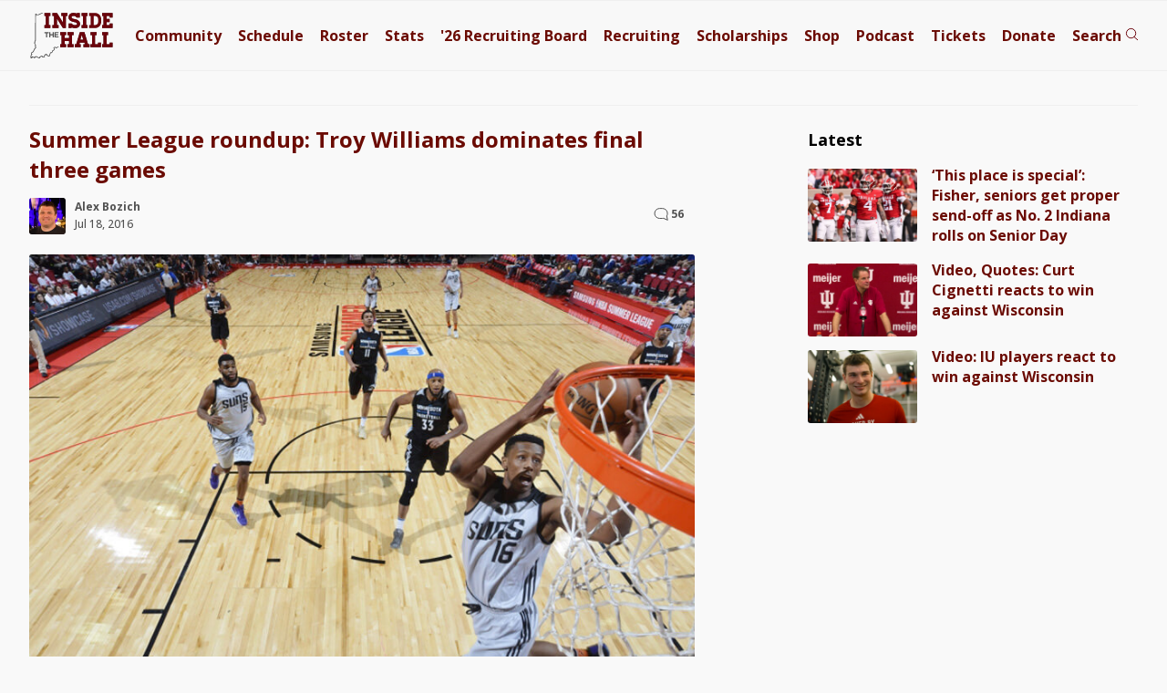

--- FILE ---
content_type: text/html; charset=UTF-8
request_url: https://www.insidethehall.com/2016/07/18/roundup-troy-williams-dominates-final-three-games/comment-page-1/
body_size: 11778
content:
<!DOCTYPE html>
<!--[if IE 9 ]>   
<html class="ie9" lang="en">
   <![endif]-->
   <!--[if lte IE 8 ]>   
   <html class="ie8" lang="en">
      <![endif]-->
      <!--[if !(IE)]><!--> 
      <html lang="en-US">
         <!--<![endif]-->
         <head>
            <meta charset="UTF-8">
<meta http-equiv="Content-Security-Policy" content="block-all-mixed-content">
<meta http-equiv="X-UA-Compatible" content="IE=Edge,chrome=1">
<meta name="viewport" content="width=device-width, initial-scale=1.0, viewport-fit=cover">
<link rel="apple-touch-icon" sizes="180x180" href="/apple-touch-icon.png">
<link rel="icon" type="image/png" sizes="32x32" href="/favicon-32x32.png">
<link rel="icon" type="image/png" sizes="16x16" href="/favicon-16x16.png">
<link rel="manifest" href="/site.webmanifest">
<link rel="mask-icon" href="/safari-pinned-tab.svg" color="#525252">
<meta name="msapplication-TileColor" content="#00aba9">
<meta name="theme-color" content="#f9f9f9">


<meta name="google-site-verification" content="lO9ajw1mlAMryN-MSW6cZk9CP3KUSUwLZ-mrhZBd7fw" />
<!--[if lt IE 9]>
<script src="http://html5shim.googlecode.com/svn/trunk/html5.js"></script>
<![endif]-->
<link href='https://fonts.googleapis.com/css?family=Open+Sans:400italic,400,500,700' rel='stylesheet' type='text/css'>
<!-- link href='/wp-content/themes/priller/assets/css/ith-aug14-7.css' rel='stylesheet' type='text/css' -->
<link href='/wp-content/themes/priller/assets/css/main-july30-6.css' rel='stylesheet' type='text/css'>
<link href="/wp-content/themes/priller/assets/css/print-5.css" rel="stylesheet" media="print">
<style>
	.visually-hidden {
  position: absolute;
  width: 1px;
  height: 1px;
  margin: -1px;
  padding: 0;
  border: 0;
  clip: rect(0 0 0 0);
  clip-path: inset(50%);
  overflow: hidden;
  white-space: nowrap;
}

</style>

<meta name='robots' content='index, follow, max-image-preview:large, max-snippet:-1, max-video-preview:-1' />
	<style>img:is([sizes="auto" i], [sizes^="auto," i]) { contain-intrinsic-size: 3000px 1500px }</style>
	
	<!-- This site is optimized with the Yoast SEO Premium plugin v26.3 (Yoast SEO v26.3) - https://yoast.com/wordpress/plugins/seo/ -->
	<meta name="description" content="The Samsung NBA Summer League wrapped up on Sunday in Las Vegas. " />
	<link rel="canonical" href="https://www.insidethehall.com/2016/07/18/roundup-troy-williams-dominates-final-three-games/" />
	<meta property="og:locale" content="en_US" />
	<meta property="og:type" content="article" />
	<meta property="og:title" content="Summer League roundup: Troy Williams dominates final three games" />
	<meta property="og:description" content="The Samsung NBA Summer League wrapped up on Sunday in Las Vegas. " />
	<meta property="og:url" content="https://www.insidethehall.com/2016/07/18/roundup-troy-williams-dominates-final-three-games/" />
	<meta property="og:site_name" content="Inside the Hall | Indiana Hoosiers Basketball News, Recruiting and Analysis" />
	<meta property="article:publisher" content="https://www.facebook.com/insidethehall" />
	<meta property="article:published_time" content="2016-07-18T14:16:38+00:00" />
	<meta property="og:image" content="https://www.insidethehall.com/wp-content/uploads/2016/07/williams071816.jpg" />
	<meta property="og:image:width" content="800" />
	<meta property="og:image:height" content="534" />
	<meta property="og:image:type" content="image/jpeg" />
	<meta name="author" content="Alex Bozich" />
	<meta name="twitter:card" content="summary_large_image" />
	<meta name="twitter:creator" content="@insidethehall" />
	<meta name="twitter:site" content="@insidethehall" />
	<meta name="twitter:label1" content="Written by" />
	<meta name="twitter:data1" content="Alex Bozich" />
	<meta name="twitter:label2" content="Est. reading time" />
	<meta name="twitter:data2" content="3 minutes" />
	<script type="application/ld+json" class="yoast-schema-graph">{"@context":"https://schema.org","@graph":[{"@type":"Article","@id":"https://www.insidethehall.com/2016/07/18/roundup-troy-williams-dominates-final-three-games/#article","isPartOf":{"@id":"https://www.insidethehall.com/2016/07/18/roundup-troy-williams-dominates-final-three-games/"},"author":{"name":"Alex Bozich","@id":"https://www.insidethehall.com/#/schema/person/b200276c2b7802f4d662e282922ed226"},"headline":"Summer League roundup: Troy Williams dominates final three games","datePublished":"2016-07-18T14:16:38+00:00","mainEntityOfPage":{"@id":"https://www.insidethehall.com/2016/07/18/roundup-troy-williams-dominates-final-three-games/"},"wordCount":680,"commentCount":70,"publisher":{"@id":"https://www.insidethehall.com/#organization"},"image":{"@id":"https://www.insidethehall.com/2016/07/18/roundup-troy-williams-dominates-final-three-games/#primaryimage"},"thumbnailUrl":"https://www.insidethehall.com/wp-content/uploads/2016/07/williams071816.jpg","keywords":["Noah Vonleh","Troy Williams","Verdell Jones","Yogi Ferrell"],"articleSection":["Media"],"inLanguage":"en-US","potentialAction":[{"@type":"CommentAction","name":"Comment","target":["https://www.insidethehall.com/2016/07/18/roundup-troy-williams-dominates-final-three-games/#respond"]}],"copyrightYear":"2016","copyrightHolder":{"@id":"https://www.insidethehall.com/#organization"}},{"@type":"WebPage","@id":"https://www.insidethehall.com/2016/07/18/roundup-troy-williams-dominates-final-three-games/","url":"https://www.insidethehall.com/2016/07/18/roundup-troy-williams-dominates-final-three-games/","name":"Summer League roundup: Troy Williams dominates final three games","isPartOf":{"@id":"https://www.insidethehall.com/#website"},"primaryImageOfPage":{"@id":"https://www.insidethehall.com/2016/07/18/roundup-troy-williams-dominates-final-three-games/#primaryimage"},"image":{"@id":"https://www.insidethehall.com/2016/07/18/roundup-troy-williams-dominates-final-three-games/#primaryimage"},"thumbnailUrl":"https://www.insidethehall.com/wp-content/uploads/2016/07/williams071816.jpg","datePublished":"2016-07-18T14:16:38+00:00","description":"The Samsung NBA Summer League wrapped up on Sunday in Las Vegas. ","breadcrumb":{"@id":"https://www.insidethehall.com/2016/07/18/roundup-troy-williams-dominates-final-three-games/#breadcrumb"},"inLanguage":"en-US","potentialAction":[{"@type":"ReadAction","target":["https://www.insidethehall.com/2016/07/18/roundup-troy-williams-dominates-final-three-games/"]}]},{"@type":"ImageObject","inLanguage":"en-US","@id":"https://www.insidethehall.com/2016/07/18/roundup-troy-williams-dominates-final-three-games/#primaryimage","url":"https://www.insidethehall.com/wp-content/uploads/2016/07/williams071816.jpg","contentUrl":"https://www.insidethehall.com/wp-content/uploads/2016/07/williams071816.jpg","width":800,"height":534},{"@type":"BreadcrumbList","@id":"https://www.insidethehall.com/2016/07/18/roundup-troy-williams-dominates-final-three-games/#breadcrumb","itemListElement":[{"@type":"ListItem","position":1,"name":"Home","item":"https://www.insidethehall.com/"},{"@type":"ListItem","position":2,"name":"Summer League roundup: Troy Williams dominates final three games"}]},{"@type":"WebSite","@id":"https://www.insidethehall.com/#website","url":"https://www.insidethehall.com/","name":"Inside the Hall | Indiana Hoosiers Basketball News, Recruiting and Analysis","description":"Indiana Hoosiers men&#039;s basketball news, recruiting and analysis.","publisher":{"@id":"https://www.insidethehall.com/#organization"},"potentialAction":[{"@type":"SearchAction","target":{"@type":"EntryPoint","urlTemplate":"https://www.insidethehall.com/?s={search_term_string}"},"query-input":{"@type":"PropertyValueSpecification","valueRequired":true,"valueName":"search_term_string"}}],"inLanguage":"en-US"},{"@type":"Organization","@id":"https://www.insidethehall.com/#organization","name":"Inside the Hall","url":"https://www.insidethehall.com/","logo":{"@type":"ImageObject","inLanguage":"en-US","@id":"https://www.insidethehall.com/#/schema/logo/image/","url":"https://www.insidethehall.com/wp-content/uploads/2015/06/1982195_10152038540988727_1925036124_n.jpg","contentUrl":"https://www.insidethehall.com/wp-content/uploads/2015/06/1982195_10152038540988727_1925036124_n.jpg","width":706,"height":613,"caption":"Inside the Hall"},"image":{"@id":"https://www.insidethehall.com/#/schema/logo/image/"},"sameAs":["https://www.facebook.com/insidethehall","https://x.com/insidethehall","https://instagram.com/insidethehall/","https://www.youtube.com/user/insidethehallvideo","https://www.tiktok.com/@insidethehall","https://www.threads.net/@insidethehall"],"email":"insidethehall@gmail.com","foundingDate":"2007-06-26"},{"@type":"Person","@id":"https://www.insidethehall.com/#/schema/person/b200276c2b7802f4d662e282922ed226","name":"Alex Bozich","image":{"@type":"ImageObject","inLanguage":"en-US","@id":"https://www.insidethehall.com/#/schema/person/image/","url":"https://secure.gravatar.com/avatar/7bc2d24625e660efff20737e4bdfd60e?s=96&d=https%3A%2F%2Fwww.insidethehall.com%2Fwp-content%2Fuploads%2F2023%2F04%2Fauthor-500.jpg&r=g","contentUrl":"https://secure.gravatar.com/avatar/7bc2d24625e660efff20737e4bdfd60e?s=96&d=https%3A%2F%2Fwww.insidethehall.com%2Fwp-content%2Fuploads%2F2023%2F04%2Fauthor-500.jpg&r=g","caption":"Alex Bozich"},"description":"Alex Bozich is the editor and co-founder of Inside the Hall. Follow him on Twitter. Contact via email.","sameAs":["https://www.insidethehall.com","https://x.com/insidethehall"],"url":"https://www.insidethehall.com/author/alex-bozich/"}]}</script>
	<!-- / Yoast SEO Premium plugin. -->


<link rel='dns-prefetch' href='//ajax.googleapis.com' />
<link rel="alternate" type="application/rss+xml" title="Inside the Hall | Indiana Hoosiers Basketball News, Recruiting and Analysis &raquo; Summer League roundup: Troy Williams dominates final three games Comments Feed" href="https://www.insidethehall.com/2016/07/18/roundup-troy-williams-dominates-final-three-games/feed/" />
<link rel='stylesheet' id='wp-block-library-css' href='https://www.insidethehall.com/wp-includes/css/dist/block-library/style.min.css?ver=6.7.4' type='text/css' media='all' />
<style id='classic-theme-styles-inline-css' type='text/css'>
/*! This file is auto-generated */
.wp-block-button__link{color:#fff;background-color:#32373c;border-radius:9999px;box-shadow:none;text-decoration:none;padding:calc(.667em + 2px) calc(1.333em + 2px);font-size:1.125em}.wp-block-file__button{background:#32373c;color:#fff;text-decoration:none}
</style>
<style id='global-styles-inline-css' type='text/css'>
:root{--wp--preset--aspect-ratio--square: 1;--wp--preset--aspect-ratio--4-3: 4/3;--wp--preset--aspect-ratio--3-4: 3/4;--wp--preset--aspect-ratio--3-2: 3/2;--wp--preset--aspect-ratio--2-3: 2/3;--wp--preset--aspect-ratio--16-9: 16/9;--wp--preset--aspect-ratio--9-16: 9/16;--wp--preset--color--black: #000000;--wp--preset--color--cyan-bluish-gray: #abb8c3;--wp--preset--color--white: #ffffff;--wp--preset--color--pale-pink: #f78da7;--wp--preset--color--vivid-red: #cf2e2e;--wp--preset--color--luminous-vivid-orange: #ff6900;--wp--preset--color--luminous-vivid-amber: #fcb900;--wp--preset--color--light-green-cyan: #7bdcb5;--wp--preset--color--vivid-green-cyan: #00d084;--wp--preset--color--pale-cyan-blue: #8ed1fc;--wp--preset--color--vivid-cyan-blue: #0693e3;--wp--preset--color--vivid-purple: #9b51e0;--wp--preset--gradient--vivid-cyan-blue-to-vivid-purple: linear-gradient(135deg,rgba(6,147,227,1) 0%,rgb(155,81,224) 100%);--wp--preset--gradient--light-green-cyan-to-vivid-green-cyan: linear-gradient(135deg,rgb(122,220,180) 0%,rgb(0,208,130) 100%);--wp--preset--gradient--luminous-vivid-amber-to-luminous-vivid-orange: linear-gradient(135deg,rgba(252,185,0,1) 0%,rgba(255,105,0,1) 100%);--wp--preset--gradient--luminous-vivid-orange-to-vivid-red: linear-gradient(135deg,rgba(255,105,0,1) 0%,rgb(207,46,46) 100%);--wp--preset--gradient--very-light-gray-to-cyan-bluish-gray: linear-gradient(135deg,rgb(238,238,238) 0%,rgb(169,184,195) 100%);--wp--preset--gradient--cool-to-warm-spectrum: linear-gradient(135deg,rgb(74,234,220) 0%,rgb(151,120,209) 20%,rgb(207,42,186) 40%,rgb(238,44,130) 60%,rgb(251,105,98) 80%,rgb(254,248,76) 100%);--wp--preset--gradient--blush-light-purple: linear-gradient(135deg,rgb(255,206,236) 0%,rgb(152,150,240) 100%);--wp--preset--gradient--blush-bordeaux: linear-gradient(135deg,rgb(254,205,165) 0%,rgb(254,45,45) 50%,rgb(107,0,62) 100%);--wp--preset--gradient--luminous-dusk: linear-gradient(135deg,rgb(255,203,112) 0%,rgb(199,81,192) 50%,rgb(65,88,208) 100%);--wp--preset--gradient--pale-ocean: linear-gradient(135deg,rgb(255,245,203) 0%,rgb(182,227,212) 50%,rgb(51,167,181) 100%);--wp--preset--gradient--electric-grass: linear-gradient(135deg,rgb(202,248,128) 0%,rgb(113,206,126) 100%);--wp--preset--gradient--midnight: linear-gradient(135deg,rgb(2,3,129) 0%,rgb(40,116,252) 100%);--wp--preset--font-size--small: 13px;--wp--preset--font-size--medium: 20px;--wp--preset--font-size--large: 36px;--wp--preset--font-size--x-large: 42px;--wp--preset--spacing--20: 0.44rem;--wp--preset--spacing--30: 0.67rem;--wp--preset--spacing--40: 1rem;--wp--preset--spacing--50: 1.5rem;--wp--preset--spacing--60: 2.25rem;--wp--preset--spacing--70: 3.38rem;--wp--preset--spacing--80: 5.06rem;--wp--preset--shadow--natural: 6px 6px 9px rgba(0, 0, 0, 0.2);--wp--preset--shadow--deep: 12px 12px 50px rgba(0, 0, 0, 0.4);--wp--preset--shadow--sharp: 6px 6px 0px rgba(0, 0, 0, 0.2);--wp--preset--shadow--outlined: 6px 6px 0px -3px rgba(255, 255, 255, 1), 6px 6px rgba(0, 0, 0, 1);--wp--preset--shadow--crisp: 6px 6px 0px rgba(0, 0, 0, 1);}:where(.is-layout-flex){gap: 0.5em;}:where(.is-layout-grid){gap: 0.5em;}body .is-layout-flex{display: flex;}.is-layout-flex{flex-wrap: wrap;align-items: center;}.is-layout-flex > :is(*, div){margin: 0;}body .is-layout-grid{display: grid;}.is-layout-grid > :is(*, div){margin: 0;}:where(.wp-block-columns.is-layout-flex){gap: 2em;}:where(.wp-block-columns.is-layout-grid){gap: 2em;}:where(.wp-block-post-template.is-layout-flex){gap: 1.25em;}:where(.wp-block-post-template.is-layout-grid){gap: 1.25em;}.has-black-color{color: var(--wp--preset--color--black) !important;}.has-cyan-bluish-gray-color{color: var(--wp--preset--color--cyan-bluish-gray) !important;}.has-white-color{color: var(--wp--preset--color--white) !important;}.has-pale-pink-color{color: var(--wp--preset--color--pale-pink) !important;}.has-vivid-red-color{color: var(--wp--preset--color--vivid-red) !important;}.has-luminous-vivid-orange-color{color: var(--wp--preset--color--luminous-vivid-orange) !important;}.has-luminous-vivid-amber-color{color: var(--wp--preset--color--luminous-vivid-amber) !important;}.has-light-green-cyan-color{color: var(--wp--preset--color--light-green-cyan) !important;}.has-vivid-green-cyan-color{color: var(--wp--preset--color--vivid-green-cyan) !important;}.has-pale-cyan-blue-color{color: var(--wp--preset--color--pale-cyan-blue) !important;}.has-vivid-cyan-blue-color{color: var(--wp--preset--color--vivid-cyan-blue) !important;}.has-vivid-purple-color{color: var(--wp--preset--color--vivid-purple) !important;}.has-black-background-color{background-color: var(--wp--preset--color--black) !important;}.has-cyan-bluish-gray-background-color{background-color: var(--wp--preset--color--cyan-bluish-gray) !important;}.has-white-background-color{background-color: var(--wp--preset--color--white) !important;}.has-pale-pink-background-color{background-color: var(--wp--preset--color--pale-pink) !important;}.has-vivid-red-background-color{background-color: var(--wp--preset--color--vivid-red) !important;}.has-luminous-vivid-orange-background-color{background-color: var(--wp--preset--color--luminous-vivid-orange) !important;}.has-luminous-vivid-amber-background-color{background-color: var(--wp--preset--color--luminous-vivid-amber) !important;}.has-light-green-cyan-background-color{background-color: var(--wp--preset--color--light-green-cyan) !important;}.has-vivid-green-cyan-background-color{background-color: var(--wp--preset--color--vivid-green-cyan) !important;}.has-pale-cyan-blue-background-color{background-color: var(--wp--preset--color--pale-cyan-blue) !important;}.has-vivid-cyan-blue-background-color{background-color: var(--wp--preset--color--vivid-cyan-blue) !important;}.has-vivid-purple-background-color{background-color: var(--wp--preset--color--vivid-purple) !important;}.has-black-border-color{border-color: var(--wp--preset--color--black) !important;}.has-cyan-bluish-gray-border-color{border-color: var(--wp--preset--color--cyan-bluish-gray) !important;}.has-white-border-color{border-color: var(--wp--preset--color--white) !important;}.has-pale-pink-border-color{border-color: var(--wp--preset--color--pale-pink) !important;}.has-vivid-red-border-color{border-color: var(--wp--preset--color--vivid-red) !important;}.has-luminous-vivid-orange-border-color{border-color: var(--wp--preset--color--luminous-vivid-orange) !important;}.has-luminous-vivid-amber-border-color{border-color: var(--wp--preset--color--luminous-vivid-amber) !important;}.has-light-green-cyan-border-color{border-color: var(--wp--preset--color--light-green-cyan) !important;}.has-vivid-green-cyan-border-color{border-color: var(--wp--preset--color--vivid-green-cyan) !important;}.has-pale-cyan-blue-border-color{border-color: var(--wp--preset--color--pale-cyan-blue) !important;}.has-vivid-cyan-blue-border-color{border-color: var(--wp--preset--color--vivid-cyan-blue) !important;}.has-vivid-purple-border-color{border-color: var(--wp--preset--color--vivid-purple) !important;}.has-vivid-cyan-blue-to-vivid-purple-gradient-background{background: var(--wp--preset--gradient--vivid-cyan-blue-to-vivid-purple) !important;}.has-light-green-cyan-to-vivid-green-cyan-gradient-background{background: var(--wp--preset--gradient--light-green-cyan-to-vivid-green-cyan) !important;}.has-luminous-vivid-amber-to-luminous-vivid-orange-gradient-background{background: var(--wp--preset--gradient--luminous-vivid-amber-to-luminous-vivid-orange) !important;}.has-luminous-vivid-orange-to-vivid-red-gradient-background{background: var(--wp--preset--gradient--luminous-vivid-orange-to-vivid-red) !important;}.has-very-light-gray-to-cyan-bluish-gray-gradient-background{background: var(--wp--preset--gradient--very-light-gray-to-cyan-bluish-gray) !important;}.has-cool-to-warm-spectrum-gradient-background{background: var(--wp--preset--gradient--cool-to-warm-spectrum) !important;}.has-blush-light-purple-gradient-background{background: var(--wp--preset--gradient--blush-light-purple) !important;}.has-blush-bordeaux-gradient-background{background: var(--wp--preset--gradient--blush-bordeaux) !important;}.has-luminous-dusk-gradient-background{background: var(--wp--preset--gradient--luminous-dusk) !important;}.has-pale-ocean-gradient-background{background: var(--wp--preset--gradient--pale-ocean) !important;}.has-electric-grass-gradient-background{background: var(--wp--preset--gradient--electric-grass) !important;}.has-midnight-gradient-background{background: var(--wp--preset--gradient--midnight) !important;}.has-small-font-size{font-size: var(--wp--preset--font-size--small) !important;}.has-medium-font-size{font-size: var(--wp--preset--font-size--medium) !important;}.has-large-font-size{font-size: var(--wp--preset--font-size--large) !important;}.has-x-large-font-size{font-size: var(--wp--preset--font-size--x-large) !important;}
:where(.wp-block-post-template.is-layout-flex){gap: 1.25em;}:where(.wp-block-post-template.is-layout-grid){gap: 1.25em;}
:where(.wp-block-columns.is-layout-flex){gap: 2em;}:where(.wp-block-columns.is-layout-grid){gap: 2em;}
:root :where(.wp-block-pullquote){font-size: 1.5em;line-height: 1.6;}
</style>
<script type="text/javascript" src="https://www.insidethehall.com/wp-content/plugins/ewww-image-optimizer/includes/check-webp.min.js?ver=821" id="ewww-webp-check-script-js" async="async" data-wp-strategy="async"></script>
<link rel="https://api.w.org/" href="https://www.insidethehall.com/wp-json/" /><link rel="alternate" title="JSON" type="application/json" href="https://www.insidethehall.com/wp-json/wp/v2/posts/56723" /><link rel="EditURI" type="application/rsd+xml" title="RSD" href="https://www.insidethehall.com/xmlrpc.php?rsd" />
<meta name="generator" content="WordPress 6.7.4" />
<link rel='shortlink' href='https://www.insidethehall.com/?p=56723' />
<link rel="alternate" title="oEmbed (JSON)" type="application/json+oembed" href="https://www.insidethehall.com/wp-json/oembed/1.0/embed?url=https%3A%2F%2Fwww.insidethehall.com%2F2016%2F07%2F18%2Froundup-troy-williams-dominates-final-three-games%2F" />
<link rel="alternate" title="oEmbed (XML)" type="text/xml+oembed" href="https://www.insidethehall.com/wp-json/oembed/1.0/embed?url=https%3A%2F%2Fwww.insidethehall.com%2F2016%2F07%2F18%2Froundup-troy-williams-dominates-final-three-games%2F&#038;format=xml" />
<noscript><style id="rocket-lazyload-nojs-css">.rll-youtube-player, [data-lazy-src]{display:none !important;}</style></noscript><title>
   Summer League roundup: Troy Williams dominates final three games - Inside the Hall | Indiana Hoosiers Basketball News, Recruiting and Analysis</title>
<!-- Google tag (gtag.js) -->
<script async src="https://www.googletagmanager.com/gtag/js?id=G-V1J07XB3XJ"></script>
<script>
  window.dataLayer = window.dataLayer || [];
  function gtag(){dataLayer.push(arguments);}
  gtag('js', new Date());

  gtag('config', 'G-V1J07XB3XJ');
</script>

<script type="text/javascript" src="//s.ntv.io/serve/load.js" async></script>


<link rel="preconnect" href="https://a.pub.network/" crossorigin />
<link rel="preconnect" href="https://b.pub.network/" crossorigin />
<link rel="preconnect" href="https://c.pub.network/" crossorigin />
<link rel="preconnect" href="https://d.pub.network/" crossorigin />
<link rel="preconnect" href="https://btloader.com/" crossorigin />
<link rel="preconnect" href="https://api.btloader.com/" crossorigin />
<link rel="preconnect" href="https://cdn.confiant-integrations.net" crossorigin />
<!-- Below is a link to a CSS file that accounts for Cumulative Layout Shift, a new Core Web Vitals subset that Google uses to help rank your site in search -->
<!-- The file is intended to eliminate the layout shifts that are seen when ads load into the page. If you don't want to use this, simply remove this file -->
<!-- To find out more about CLS, visit https://web.dev/vitals/ -->
<!-- link rel="stylesheet" href="https://a.pub.network/insidethehall-com/cls.css" -->
<script data-cfasync="false" type="text/javascript">
  var freestar = freestar || {};
  freestar.queue = freestar.queue || [];
  freestar.config = freestar.config || {};
  freestar.config.enabled_slots = [];
  freestar.initCallback = function () { (freestar.config.enabled_slots.length === 0) ? freestar.initCallbackCalled = false : freestar.newAdSlots(freestar.config.enabled_slots) }
</script>
<script src="https://a.pub.network/insidethehall-com/pubfig.min.js" data-cfasync="false" async></script>

         </head>
         <body class="post-template-default single single-post postid-56723 single-format-standard desktop chrome">
<script data-cfasync="false" data-no-defer="1" data-no-minify="1" data-no-optimize="1">if(typeof ewww_webp_supported==="undefined"){var ewww_webp_supported=!1}if(ewww_webp_supported){document.body.classList.add("webp-support")}</script>
			 		<!-- div class="stick-wrap">
						
		<div align="center" data-freestar-ad="__320x50 __320x100" id="insidethehall-com_sticky_pushdown-pushdown-cls"></div>
			 </div -->
				
        
              <header>
               <div class="contain-all">
                
                     <a href="/"><img alt="Inside the Hall logo" width="93" height="50.5" src="/wp-content/themes/priller/assets/img/svg/logo-svg-mobile.svg"></a>
				   
				    <div id="FreeStarVideoAdContainer">
					
    </div>

                  <nav class="main">
                     <ul>
                        <li><a href="https://members.insidethehall.com/">Community</a></li>
                        <li><a href="/2025-2026-indiana-mens-basketball-schedule/">Schedule</a></li>
                        <li><a href="/2025-2026-indiana-basketball-roster/">Roster</a></li>
                        <li><a href="/2025-2026-indiana-basketball-stats/">Stats</a></li>
                        <li><a href="/2026-indiana-basketball-recruiting-board/">'26 <span class="board">Recruiting Board</span></a></li>
                        <li><a href="/category/recruiting/">Recruiting</a></li>
                        <li><a href="/indiana-scholarship-numbers/">Scholarships</a></li>
                        <li><a href="https://shop.insidethehall.com/">Shop</a></li>
      
                        <li><a href="/category/podcast-on-the-brink/">Podcast</a></li>
                        <li><a href="https://vivid-seats.pxf.io/kO0YjM" target="_blank">Tickets</a></li>
                        <li class="tickets"><a href="/support">Donate</a></li>
                        <li><a class="search" href="#"><span>Search</span> <span><?xml version="1.0" encoding="UTF-8"?>
<svg width="14px" height="15px" viewBox="0 0 14 15" version="1.1" xmlns="http://www.w3.org/2000/svg" xmlns:xlink="http://www.w3.org/1999/xlink">
    <title>search</title>
    <g id="Page-1" stroke="none" stroke-width="1" fill="none" fill-rule="evenodd">
        <g id="Artboard" transform="translate(-235.000000, -297.000000)" stroke="#6B030B">
            <g id="Group" transform="translate(235.000000, 297.000000)">
                <g id="stats" transform="translate(1.406250, 1.406250)">
                    <g id="mic">
                        <circle id="Oval" cx="5.15625" cy="5.15625" r="5.15625"></circle>
                    </g>
                    <line x1="8.671875" y1="9.140625" x2="12.421875" y2="12.421875" id="Line" stroke-linecap="square"></line>
                </g>
            </g>
        </g>
    </g>
</svg></span></a></li>
						 <li><a class="open" href="#"><span></span><span></span><span></span></a></li>
                     </ul>
                  </nav>
				   <button class="trigger-nav" aria-label="Open menu"><?xml version="1.0" encoding="UTF-8"?>
<svg width="32px" height="32px" viewBox="0 0 32 32" version="1.1" xmlns="http://www.w3.org/2000/svg" xmlns:xlink="http://www.w3.org/1999/xlink" style="background: #F8F8F8;">
    <title>menu</title>
    <g id="menu" stroke="none" stroke-width="1" fill="none" fill-rule="evenodd">
        <rect fill="#F8F8F8" x="0" y="0" width="32" height="32"></rect>
        <g id="stats" transform="translate(3.000000, 0.000000)"></g>
        <path d="M31.5,2.5 L31.5,9.5 L0.5,9.5 L0.5,2.5 L31.5,2.5 Z" id="Path-2" stroke="#525252" fill="#f8f8f8"></path>
        <path d="M31.5,12.5 L31.5,19.5 L0.5,19.5 L0.5,12.5 L31.5,12.5 Z" id="Path-2" stroke="#525252" fill="#f8f8f8"></path>
        <path d="M31.5,22.5 L31.5,29.5 L0.5,29.5 L0.5,22.5 L31.5,22.5 Z" id="Path-2" stroke="#525252" fill="#f8f8f8"></path>
    </g>
</svg><span>Menu</span></button>
               </div>
            </header>
			 
            <div class="contain-all buffer">
               <form role="search" method="get" class="search-form" action="https://www.insidethehall.com/">
	<label for="site-search">
		<input id="site-search" type="search" class="search-field" placeholder="Search Inside the Hall ..." value="" name="s" title="Search for:" />
	</label>
</form>               
				<nav class="responsive" data-scroll-lock-scrollable role="navigation" aria-expanded="false">
	<div>
		<button class="close-nav" aria-label="Close menu">Close Menu</button>
	</div>

	<form role="search" method="get" class="search-form" action="https://www.insidethehall.com/">
	<label for="site-search">
		<input id="site-search" type="search" class="search-field" placeholder="Search Inside the Hall ..." value="" name="s" title="Search for:" />
	</label>
</form>	<ul>
		<li><a href="https://members.insidethehall.com/">Community</a></li>
		<li><a href="/2025-2026-indiana-mens-basketball-schedule/">Schedule</a></li>
		<li><a href="/2025-2026-indiana-basketball-roster/">Roster</a></li>
		<li><a href="/2025-2026-indiana-basketball-stats/">Stats</a></li>
		<li><a href="/2026-indiana-basketball-recruiting-board/">'26 Board</a></li>
		<li><a href="/category/recruiting/">Recruiting</a></li>
		<li><a href="/indiana-scholarship-numbers/">Scholarships</a></li>
		<li><a href="https://shop.insidethehall.com/">Shop</a></li>
		<li><a href="/category/podcast-on-the-brink/">Podcast</a></li>
		<li><a href="https://vivid-seats.pxf.io/kO0YjM" target="_blank">Tickets</a></li> 
		<li><a href="/support">Donate</a></li>
	</ul>
</nav>
				<div id="head-ad" class="widget_text header-ad widget widget_custom_html"><div class="textwidget custom-html-widget">			
                  <div class='proper-ad-unit'>
                    <div align="center" data-freestar-ad="__320x100" id="insidethehall-com_leaderboard_atf">
  <script data-cfasync="false" type="text/javascript">
    freestar.config.enabled_slots.push({ placementName: "insidethehall-com_leaderboard_atf", slotId: "insidethehall-com_leaderboard_atf" });
  </script>
</div>

                </div>
			</div></div>				
            </div>
<section class="single main contain-all post-single">
    <section class="left-rail">
        <div class="inner">
                        <article class="post ">
<div class="flex-wrap">
	<div class="combine">
    <h1>
        Summer League roundup: Troy Williams dominates final three games    </h1>
		
  
		<div class="include-comment">
			
		
    <div class="author-share">
        <div>
        <img alt='' src='https://secure.gravatar.com/avatar/7bc2d24625e660efff20737e4bdfd60e?s=40&#038;d=https%3A%2F%2Fwww.insidethehall.com%2Fwp-content%2Fuploads%2F2023%2F04%2Fauthor-500.jpg&#038;r=g' srcset='https://secure.gravatar.com/avatar/7bc2d24625e660efff20737e4bdfd60e?s=80&#038;d=https%3A%2F%2Fwww.insidethehall.com%2Fwp-content%2Fuploads%2F2023%2F04%2Fauthor-500.jpg&#038;r=g 2x' class='avatar avatar-40 photo' height='40' width='40' decoding='async'/>		</div>
		<div>
			<ul style="width: auto !important;">
				<li><a href="https://www.insidethehall.com/author/alex-bozich/" title="Posts by Alex Bozich" rel="author">Alex Bozich</a></li>
			</ul>
			<ul class="time">
				<li>
					Jul 18, 2016 
		
					
				</li>
			</ul>
			
		
		</div>
	
    </div>
	
	<div class="commenter"><a href="https://www.insidethehall.com/2016/07/18/roundup-troy-williams-dominates-final-three-games/#disqus_thread">&nbsp;</a></div>
	</div>
	
   </div>
      <p class="featured">
    <picture>
                    <source srcset="https://www.insidethehall.com/wp-content/uploads/2016/07/williams071816.jpg 1x, https://www.insidethehall.com/wp-content/uploads/2016/07/williams071816.jpg 2x">
                    <img src="https://www.insidethehall.com/wp-content/uploads/2016/07/williams071816.jpg" alt="Summer League roundup: Troy Williams dominates final three games" />
                </picture></p>

     </div>
    <p>The Samsung NBA Summer League wrapped up on Sunday in Las Vegas. Here&#8217;s Inside the Hall&#8217;s look at how the four Hoosiers who participated – Yogi Ferrell, Troy Williams, Noah Vonleh and Verdell Jones – performed:</p>
<p>· <strong>Troy Williams, Phoenix Suns</strong>: Williams started slow in Las Vegas, but finished with three straight statement performances. Over Phoenix&#8217;s final three games, the former IU forward averaged 20.3 points, 6.6 rebounds and two steals per game. He also made 19 free throws over those three contests, including 14 in Sunday&#8217;s finale against Minnesota.</p>
<p>Williams was <a href="http://www.nba.com/suns/blog/3-observations-summer-suns-semifinal-exit-las-vegas" target="_blank">mentioned prominently in Sunday&#8217;s recap on the official site of the Suns</a>:</p>
<blockquote><p>Once he put his head down and got some momentum behind him, there was little Minnesota could do to stop Williams on his way to the basket. The 6-7 forward earned a game-high 15 free throw attempts and made good on 14 of them. He was also 5-of-6 inside the three-point arc, using his athleticism and creativity to score over, under and through defenders.</p>
<p>Williams is a free agent, so it will be interesting to see if Phoenix or another NBA team invites him to training camp.</p></blockquote>
<p>ArizonaSports.com <a href="http://arizonasports.com/story/741825/summer-suns-troy-williams-will-get-paid-but-is-it-going-to-come-from-phoenix/" target="_blank">also had a piece on Sunday suggesting</a> that Williams won&#8217;t have a problem finding a guaranteed contract from an NBA team.</p>
<div class="video-container"><iframe width="560" height="315" src="https://www.youtube.com/embed/_U-LwmtmLSg" frameborder="0" allowfullscreen></iframe></div>
<p><strong>Final numbers (six games)</strong>: 12.3 points, 4.3 rebounds, 1.7 steals in 22.3 minutes per game. Shot 54.3 percent from the field, 26.3 percent on 3s and 79.2 percent from the free throw line.</p>
<p>· <strong>Yogi Ferrell, Brooklyn Nets</strong>: Given Brooklyn&#8217;s large contingent of guards on its Summer League roster, Ferrell sat out two games to provide a more balanced rotation. </p>
<p>Overall, his play in Vegas wasn&#8217;t particularly strong as he scored in double figures just once and only had one game with more than two assists.</p>
<p>Will that be enough for Ferrell to earn a serious look from the Nets or another franchise in a training camp this fall?</p>
<p><strong>Final numbers (four games)</strong>: 8.8 points, 1.8 assists, 1.5 rebounds in 17 minutes er game. Shot 43.8 percent from the field, 18.2 percent on 3s and 71.4 percent from the free throw line.</p>
<p>· <strong>Noah Vonleh, Portland Trail Blazers</strong>: As a Summer League veteran, Vonleh appeared in just four games, but scored in double figures in each contest. He also had double figure rebound totals in three of the four games.</p>
<p>Vonleh, however, was not happy with how he played <a href="http://www.oregonlive.com/blazers/index.ssf/2016/07/noah_vonleh_pledges_to_get_in_the_gym_and_get_righ.html" target="_blank">according to OregonLive.com</a>:</p>
<blockquote><p>&#8220;No, I&#8217;m not too happy with how I&#8217;ve played,&#8221; he said following the Blazers loss to the Utah Jazz on Wednesday. &#8220;I rebounded the ball well, but there&#8217;s just some things that I want to have translate for next season so I can get some playing time. Like reading the play, doing the right thing.&#8221;</p>
<p>The Blazers made moves to bolster their frontcourt in the offseason, adding Festus Ezeli to join an already crowded big man rotation with Mason Plumlee, Meyers Leonard and Ed Davis. Throw in the fact that the Blazers want to get Al-Farouq Aminu regular minutes at power forward and it is clear playing time could be an issue for Vonleh.</p>
<p>&#8220;It&#8217;s going to be tough,&#8221; he said. &#8220;We&#8217;ve got a great group of guys coming in so everybody is going to be fighting for playing time. If you don&#8217;t come ready for training camp, you&#8217;re not going to play. I got to get my mind right and get ready for that.&#8221;</p></blockquote>
<div class="video-container"><iframe width="560" height="315" src="https://www.youtube.com/embed/yA1lc5yF97M" frameborder="0" allowfullscreen></iframe></div>
<p><strong>Final stats (four games)</strong>: 12 points. 8.8 rebounds, 1.2 assists, 0.8 steals, 0.8 blocks in 31.5 minutes per game. Shot 46.3 percent from the field, 23.1 percent on 3s and 70 percent from the free throw line.</p>
<p>· <strong>Verdell Jones, D-League Select</strong>: Jones started just one of D-League Select&#8217;s five contests and is probably looking at going overseas unless he wants to give the D-League another shot.</p>
<p>D-League Select finished 3-2 and Jones logged double figure minutes in two of the four games he played in.</p>
<p><strong>Final stats (four games)</strong>: 5.2 points, one assist, 0.8 rebounds, 0.8 steals in 11.2 minutes per game. Shot 53.8 percent from the field, 50 percent on 3s and 85.7 percent from the free throw line.</p>
<p>(Photo credit: Getty Images)</p>
 
	    
<p class="filed">See More: <a href="https://www.insidethehall.com/category/media/">Media</a>, <a href="https://www.insidethehall.com/tag/noah-vonleh/">Noah Vonleh</a>, <a href="https://www.insidethehall.com/tag/troy-williams/">Troy Williams</a>, <a href="https://www.insidethehall.com/tag/verdell-jones/">Verdell Jones</a>, <a href="https://www.insidethehall.com/tag/yogi-ferrell/">Yogi Ferrell</a></p>    </article>
            
                        <div class="bottom">
				
				<div id="nativobelow"></div>
				
				
				
				
               
				<div id="double-ad" class="widget widget_execphp"><div class="snap">			<div class="execphpwidget"><div class="adverts">
                <ul>

                    <li id="stream-one">  
        <div class="proper-ad-unit">
            <div align="center" data-freestar-ad="__300x250 __300x250" id="insidethehall-com_incontent_1">
                <script data-cfasync="false" type="text/javascript">
                    freestar.config.enabled_slots.push({ placementName: "insidethehall-com_incontent_1", slotId: "insidethehall-com_incontent_1" });
                </script>
            </div>
        </div> 
    </li>
                    <li id="stream-two">
                    
                  <div align="center" data-freestar-ad="__300x250 __300x250" id="insidethehall-com_incontent_2">
  <script data-cfasync="false" type="text/javascript">
    freestar.config.enabled_slots.push({ placementName: "insidethehall-com_incontent_2", slotId: "insidethehall-com_incontent_2" });
  </script>
</div>
                    </li>
         


                </ul>
            </div></div>
		</div></div>                            </div>
            <div class="post comments">
                
<div id="disqus_thread">
            <div id="dsq-content">

            <div class="navigation">
                <div class="nav-previous">
                    <span class="meta-nav">&larr;</span>&nbsp;
                                    </div>
                <div class="nav-next">
                    <a href="https://www.insidethehall.com/2016/07/18/roundup-troy-williams-dominates-final-three-games/#comments" >Newer Comments</a>                    &nbsp;<span class="meta-nav">&rarr;</span>
                </div>
            </div> <!-- .navigation -->

            <ul id="dsq-comments">
                </li><!-- #comment-## -->
</li><!-- #comment-## -->
</li><!-- #comment-## -->
</li><!-- #comment-## -->
</li><!-- #comment-## -->
</li><!-- #comment-## -->
</li><!-- #comment-## -->
</li><!-- #comment-## -->
</li><!-- #comment-## -->
</li><!-- #comment-## -->
</li><!-- #comment-## -->
</li><!-- #comment-## -->
</li><!-- #comment-## -->
</li><!-- #comment-## -->
</li><!-- #comment-## -->
</li><!-- #comment-## -->
</li><!-- #comment-## -->
</li><!-- #comment-## -->
</li><!-- #comment-## -->
</li><!-- #comment-## -->
</li><!-- #comment-## -->
</li><!-- #comment-## -->
</li><!-- #comment-## -->
</li><!-- #comment-## -->
</li><!-- #comment-## -->
</li><!-- #comment-## -->
</li><!-- #comment-## -->
</li><!-- #comment-## -->
</li><!-- #comment-## -->
</li><!-- #comment-## -->
</li><!-- #comment-## -->
</li><!-- #comment-## -->
</li><!-- #comment-## -->
</li><!-- #comment-## -->
</li><!-- #comment-## -->
</li><!-- #comment-## -->
</li><!-- #comment-## -->
</li><!-- #comment-## -->
</li><!-- #comment-## -->
</li><!-- #comment-## -->
</li><!-- #comment-## -->
</li><!-- #comment-## -->
</li><!-- #comment-## -->
</li><!-- #comment-## -->
</li><!-- #comment-## -->
</li><!-- #comment-## -->
</li><!-- #comment-## -->
</li><!-- #comment-## -->
</li><!-- #comment-## -->
</li><!-- #comment-## -->
            </ul>

            <div class="navigation">
                <div class="nav-previous">
                    <span class="meta-nav">&larr;</span>
                    &nbsp;                </div>
                <div class="nav-next">
                    <a href="https://www.insidethehall.com/2016/07/18/roundup-troy-williams-dominates-final-three-games/#comments" >Newer Comments</a>                    &nbsp;<span class="meta-nav">&rarr;</span>
                </div>
            </div><!-- .navigation -->

        </div>

    </div>

            </div>
        </div>
    </section>
    <aside class="right-rail">
    <div class="inner">	
    	                <div id="execphp-6" class="widget latest widget_execphp"><div class="snap"><span class="glyphicons refresh"></span><h2>Latest</h2><div class="for-scroll"><div class="inner-scroll">			<div class="execphpwidget"><div class="widget_recent_entries">
    <ul>
        <li>
            <a href="https://www.insidethehall.com/2025/11/15/this-place-is-special-fisher-seniors-get-proper-send-off-as-no-2-indiana-rolls-on-senior-day/">
                <img width="250" height="167" src="https://www.insidethehall.com/wp-content/uploads/2025/11/IUFB202500221-250x167.jpg" class="attachment-small-cropped-thumbnail size-small-cropped-thumbnail wp-post-image" alt="Photos of IU football vs. Wisconsin at Memorial Stadium." decoding="async" loading="lazy" />            </a>
        </li>
        <li>
            <a href="https://www.insidethehall.com/2025/11/15/this-place-is-special-fisher-seniors-get-proper-send-off-as-no-2-indiana-rolls-on-senior-day/">
                ‘This place is special’: Fisher, seniors get proper send-off as No. 2 Indiana rolls on Senior Day            </a>
        </li>
    </ul>
    <ul>
        <li>
            <a href="https://www.insidethehall.com/2025/11/15/video-quotes-curt-cignetti-reacts-to-win-against-wisconsin/">
                <img width="250" height="167" src="https://www.insidethehall.com/wp-content/uploads/2025/11/cignetti-2-250x167.jpg" class="attachment-small-cropped-thumbnail size-small-cropped-thumbnail wp-post-image" alt="Curt Cignetti addresses the media." decoding="async" loading="lazy" />            </a>
        </li>
        <li>
            <a href="https://www.insidethehall.com/2025/11/15/video-quotes-curt-cignetti-reacts-to-win-against-wisconsin/">
                Video, Quotes: Curt Cignetti reacts to win against Wisconsin            </a>
        </li>
    </ul>
    <ul>
        <li>
            <a href="https://www.insidethehall.com/2025/11/15/video-iu-players-react-to-win-against-wisconsin/">
                <img width="250" height="167" src="https://www.insidethehall.com/wp-content/uploads/2025/11/fmendoza-250x167.jpg" class="attachment-small-cropped-thumbnail size-small-cropped-thumbnail wp-post-image" alt="Fernando Mendoza addresses the media." decoding="async" loading="lazy" />            </a>
        </li>
        <li>
            <a href="https://www.insidethehall.com/2025/11/15/video-iu-players-react-to-win-against-wisconsin/">
                Video: IU players react to win against Wisconsin            </a>
        </li>
    </ul>
</div>
</div>
		</div></div></div></div>	
        
            <!-- div id="side-one">
                <style type="text/css">
                
					    .adslot_1 { display: none; }
                        @media(min-width: 1024px) { .adslot_1 { width: 300px; height: 250px; } }
                </style>
                <script async src="https://pagead2.googlesyndication.com/pagead/js/adsbygoogle.js?client=ca-pub-9281794315895609"
                     crossorigin="anonymous"></script>
                <!-- 489378 -->
                <!-- ins class="adsbygoogle adslot_1"
                     style="display:inline-block;"
                     data-ad-client="ca-pub-9281794315895609"
                     data-ad-slot="5112495614"></ins>
                <script>
                     (adsbygoogle = window.adsbygoogle || []).push({});
                </script>
            </div>
            <div id="side-two">
                <style type="text/css">
                        .adslot_2 { display: none; }
                        @media(min-width: 1024px) { .adslot_2 { width: 300px; height: 250px; } }
                </style>
                <script async src="https://pagead2.googlesyndication.com/pagead/js/adsbygoogle.js?client=ca-pub-9281794315895609"
                     crossorigin="anonymous"></script>
                <!-- 489379 -->
                <!-- ins class="adsbygoogle adslot_2"
                     style="display:inline-block;"
                     data-ad-client="ca-pub-9281794315895609"
                     data-ad-slot="4182557325"></ins>
                <script>
                     (adsbygoogle = window.adsbygoogle || []).push({});
                </script>
            </div>
            <div id="side-three">
                <style type="text/css">
                       .adslot_3 { display: none; }
                        @media(min-width: 1024px) { .adslot_3 { width: 300px; height: 600px; } } 
                </style>
                <script async src="https://pagead2.googlesyndication.com/pagead/js/adsbygoogle.js?client=ca-pub-9281794315895609"
                     crossorigin="anonymous"></script>
                <!-- 388843 - OnScroll_pabozich_300x600(desktop only) -->
                <!-- ins class="adsbygoogle adslot_3"
                     style="display:inline-block;"
                     data-ad-client="ca-pub-9281794315895609"
                     data-ad-slot="2009348737"></ins>
                <script>
                     (adsbygoogle = window.adsbygoogle || []).push({});
                </script>
            </div -->
		
		
    </div>
	
</aside>




<div class="proper-ad-unit" style="clear: right; position: sticky;
    top: 5px;
    float: right;
    width: 30%;">
	<div id="FreeStarVideoAdContainer" style="max-width: 360px;
    margin-left: auto;
    margin-right: auto; margin-bottom: 0px;">

 <div id="freestar-video-parent">

  <div id="freestar-video-child"></div>

 </div>

</div>

<!-- div align="center" data-freestar-ad="__300x250" id="insidethehall-com_siderail_right_1">
  <script data-cfasync="false" type="text/javascript">
    freestar.config.enabled_slots.push({ placementName: "insidethehall-com_siderail_right_1", slotId: "insidethehall-com_siderail_right_1" });
  </script>
</div -->
</div>

<div style="position: sticky;
top: 225px;
float: right;
width: 30%; margin-top: 20px; clear: right;"  class="proper-ad-unit">
<div align="center" data-freestar-ad="__300x250" id="insidethehall-com_siderail_right_2">
  <script data-cfasync="false" type="text/javascript">
    freestar.config.enabled_slots.push({ placementName: "insidethehall-com_siderail_right_2", slotId: "insidethehall-com_siderail_right_2" });
  </script>
</div>
</div>

</section>
<footer>
    <div class="contain-all">
	   <img width="103" height="56" src="/wp-content/themes/priller/assets/img/svg/logo-svg-mobile.svg" alt="Inside the Hall logo">
      <div>
	   <ul>
         <li><a href="/about-us/">About</a></li>
         <li><a href="/contact/">Contact</a></li>
         <li><a href="/archives">Archives</a></li>
         <li><a href="/advertise-on-inside-the-hall/">Advertise</a></li>
         <li><a href="/indiana-basketball-resources/">Resources</a></li>
         <li><a href="/inside-the-hall-privacy-policy/">Privacy Policy</a></li>
		   <li><button id="pmLink">Privacy Manager</button></li>
	 </ul>
	 <ul>   
         <li><a href="https://facebook.com/insidethehall" target="_blank">Facebook</a></li>
         <li><a href="https://twitter.com/insidethehall" target="_blank">Twitter</a></li>
         <li><a href="https://www.youtube.com/user/insidethehallvideo" target="_blank">YouTube</a></li>
		 <li><a href="https://www.instagram.com/insidethehall/" target="_blank">Instagram</a></li>
		 <li><a href="https://www.tiktok.com/@insidethehall" target="_blank">TikTok</a></li>
      </ul>
	   </div>
   </div>
</footer>
<script type="text/javascript" src="https://www.insidethehall.com/wp-content/plugins/ewww-image-optimizer/includes/load-webp.min.js?ver=821" id="ewww-webp-load-script-js"></script>
<script type="text/javascript" src="https://ajax.googleapis.com/ajax/libs/jquery/1.9.1/jquery.min.js?ver=1.9.1" id="jquery-js"></script>
<script type="text/javascript" id="ta_main_js-js-extra">
/* <![CDATA[ */
var thirsty_global_vars = {"home_url":"\/\/www.insidethehall.com","ajax_url":"https:\/\/www.insidethehall.com\/wp-admin\/admin-ajax.php","link_fixer_enabled":"yes","link_prefix":"recommends","link_prefixes":{"1":"recommends"},"post_id":"56723","enable_record_stats":"yes","enable_js_redirect":"yes","disable_thirstylink_class":""};
/* ]]> */
</script>
<script type="text/javascript" src="https://www.insidethehall.com/wp-content/plugins/thirstyaffiliates/js/app/ta.js?ver=3.11.6" id="ta_main_js-js"></script>
<script type="text/javascript" src="https://www.insidethehall.com/wp-content/themes/priller/assets/js/bundle-july21.js?ver=1.0" id="my_script_jquery-js"></script>
<script type="text/javascript" id="dsq_embed_script-js-extra">
/* <![CDATA[ */
var embedVars = {"disqusConfig":{"platform":"wordpress@6.7.4","language":""},"disqusIdentifier":"56723 https:\/\/www.insidethehall.com\/?p=56723","disqusShortname":"insidethehall","disqusTitle":"Summer League roundup: Troy Williams dominates final three games","disqusUrl":"https:\/\/www.insidethehall.com\/2016\/07\/18\/roundup-troy-williams-dominates-final-three-games\/","options":{"manualSync":false},"postId":"56723"};
/* ]]> */
</script>
<script type="text/javascript" src="https://www.insidethehall.com/wp-content/plugins/disqus/media/js/disqus.js?ver=6.7.4" id="dsq_embed_script-js"></script>
<script type="text/javascript" id="dsq_count_script-js-extra">
/* <![CDATA[ */
var countVars = {"disqusShortname":"insidethehall"};
/* ]]> */
</script>
<script type="text/javascript" src="https://www.insidethehall.com/wp-content/plugins/disqus/media/js/count.js?ver=6.7.4" id="dsq_count_script-js"></script>
<script type="text/javascript"  src="https://cdnjs.cloudflare.com/ajax/libs/headroom/0.7.0/headroom.min.js"></script>      
<script type="text/javascript"  src="https://cdnjs.cloudflare.com/ajax/libs/headroom/0.7.0/jQuery.headroom.min.js"></script>


</body>
</html>


--- FILE ---
content_type: text/html; charset=utf-8
request_url: https://disqus.com/embed/comments/?base=default&f=insidethehall&t_i=56723%20https%3A%2F%2Fwww.insidethehall.com%2F%3Fp%3D56723&t_u=https%3A%2F%2Fwww.insidethehall.com%2F2016%2F07%2F18%2Froundup-troy-williams-dominates-final-three-games%2F&t_e=Summer%20League%20roundup%3A%20Troy%20Williams%20dominates%20final%20three%20games&t_d=Summer%20League%20roundup%3A%20Troy%20Williams%20dominates%20final%20three%20games%20-%20Inside%20the%20Hall%20%7C%20Indiana%20Hoosiers%20Basketball%20News%2C%20Recruiting%20and%20Analysis&t_t=Summer%20League%20roundup%3A%20Troy%20Williams%20dominates%20final%20three%20games&s_o=default&l=
body_size: 10473
content:
<!DOCTYPE html>

<html lang="en" dir="ltr" class="not-supported type-">

<head>
    <title>Disqus Comments</title>

    
    <meta name="viewport" content="width=device-width, initial-scale=1, maximum-scale=1, user-scalable=no">
    <meta http-equiv="X-UA-Compatible" content="IE=edge"/>

    <style>
        .alert--warning {
            border-radius: 3px;
            padding: 10px 15px;
            margin-bottom: 10px;
            background-color: #FFE070;
            color: #A47703;
        }

        .alert--warning a,
        .alert--warning a:hover,
        .alert--warning strong {
            color: #A47703;
            font-weight: bold;
        }

        .alert--error p,
        .alert--warning p {
            margin-top: 5px;
            margin-bottom: 5px;
        }
        
        </style>
    
    <style>
        
        html, body {
            overflow-y: auto;
            height: 100%;
        }
        

        #error {
            display: none;
        }

        .clearfix:after {
            content: "";
            display: block;
            height: 0;
            clear: both;
            visibility: hidden;
        }

        
    </style>

</head>
<body>
    

    
    <div id="error" class="alert--error">
        <p>We were unable to load Disqus. If you are a moderator please see our <a href="https://docs.disqus.com/help/83/"> troubleshooting guide</a>. </p>
    </div>

    
    <script type="text/json" id="disqus-forumData">{"session":{"canModerate":false,"audienceSyncVerified":false,"canReply":true,"mustVerify":false,"recaptchaPublicKey":"6LfHFZceAAAAAIuuLSZamKv3WEAGGTgqB_E7G7f3","mustVerifyEmail":false},"forum":{"aetBannerConfirmation":null,"founder":"7139","twitterName":"","commentsLinkOne":"1","guidelines":null,"disableDisqusBrandingOnPolls":false,"commentsLinkZero":"0","disableDisqusBranding":false,"id":"insidethehall","createdAt":"2008-01-17T14:25:07.563725","category":"Sports","aetBannerEnabled":false,"aetBannerTitle":null,"raw_guidelines":null,"initialCommentCount":null,"votingType":1,"daysUnapproveNewUsers":null,"installCompleted":true,"moderatorBadgeText":"Moderator","commentPolicyText":null,"aetEnabled":false,"channel":null,"sort":2,"description":"\u003cp>Indiana Hoosiers Basketball News, Recruiting and Analysis\u003c/p>","organizationHasBadges":true,"newPolicy":true,"raw_description":"Indiana Hoosiers Basketball News, Recruiting and Analysis","customFont":null,"language":"en","adsReviewStatus":1,"commentsPlaceholderTextEmpty":null,"daysAlive":7,"forumCategory":{"date_added":"2016-01-28T01:54:31","id":10,"name":"Sports"},"linkColor":null,"colorScheme":"auto","pk":"3248","commentsPlaceholderTextPopulated":null,"permissions":{},"commentPolicyLink":null,"aetBannerDescription":null,"favicon":{"permalink":"https://disqus.com/api/forums/favicons/insidethehall.jpg","cache":"https://c.disquscdn.com/uploads/forums/3248/favicon.png"},"name":"Inside the Hall","commentsLinkMultiple":"{num}","settings":{"threadRatingsEnabled":false,"adsDRNativeEnabled":false,"behindClickEnabled":false,"disable3rdPartyTrackers":true,"adsVideoEnabled":false,"adsProductVideoEnabled":false,"adsPositionPollEnabled":false,"adsPositionTopEnabled":false,"ssoRequired":false,"unapproveLinks":true,"adsPositionRecommendationsEnabled":false,"linkAffiliationEnabled":false,"adsProductLinksThumbnailsEnabled":false,"adsProductStoriesEnabled":false,"organicDiscoveryEnabled":false,"adsProductDisplayEnabled":false,"adsProductLinksEnabled":false,"audienceSyncEnabled":false,"threadReactionsEnabled":false,"adsEnabled":false,"disableSocialShare":false,"allowAnonPost":false,"hasCustomAvatar":true,"sidebarEnabled":false,"adultContent":false,"allowAnonVotes":false,"gifPickerEnabled":true,"mustVerify":true,"badgesEnabled":false,"mustVerifyEmail":true,"unapproveNewUsersEnabled":false,"mediaembedEnabled":true,"userIdentityDisabled":false,"adsPositionBottomEnabled":false,"discoveryLocked":false,"validateAllPosts":false,"adsSettingsLocked":false,"isVIP":false,"adsPositionInthreadEnabled":false},"organizationId":130,"typeface":"sans-serif","url":"https://www.insidethehall.com/","daysThreadAlive":7,"avatar":{"small":{"permalink":"https://disqus.com/api/forums/avatars/insidethehall.jpg?size=32","cache":"https://c.disquscdn.com/uploads/forums/3248/avatar32.jpg?1409104248"},"large":{"permalink":"https://disqus.com/api/forums/avatars/insidethehall.jpg?size=92","cache":"https://c.disquscdn.com/uploads/forums/3248/avatar92.jpg?1409104248"}},"signedUrl":"https://disq.us/?url=https%3A%2F%2Fwww.insidethehall.com%2F&key=dIzF-f36CPxSFwYayKoY9A"}}</script>

    <div id="postCompatContainer"><div class="comment__wrapper"><div class="comment__name clearfix"><img class="comment__avatar" src="https://c.disquscdn.com/uploads/users/7343/4939/avatar92.jpg?1394668131" width="32" height="32" /><strong><a href="">ManovSteelo</a></strong> &bull; 9 years ago
        </div><div class="comment__content"><p>Surprised so many are high on Troy Williams in spite of his numbers. Is a monstrous physical talent, but hasn't shown a real NBA skill. Remember, summer league's talent pool is basically fringe veteran talent and / or inexperienced rooks. To me, Williams didn't  stand out at all -- except for the one-handed putback slam that was a highlight (and didn't count). I think he has to go overseas to really get paid, but the imprimatur of being an NBA player may be too hard to resist, in terms of taking a small deal.</p><p>Yogi failed -- which I figured he would. Has not improved since his IU season, and was sold a false bill of goods by BRN with his partial guarantee. With 15 players on the current roster, no way Yogi gets a shot. No room in the league for a jump-shooting, sub-six-footer who doesn't make an impact on either end. Summer League MVP Tyus Jones got to the line 47 times in the postseason, which is shocking, as he is not nearly as quick or fast as Yogi. There were some games where Yogi didn't even shoot a free throw!</p><p>Sacramento has an apparent dearth of guards (at least at summer league); perhaps Yogi can find a shot there. But going to Brooklyn just to get cut quickly in the fall is a waste of time, and since he didn't want to do the "draft-and-stash" thing on Draft Night, why go to Brooklyn's D-League team after getting cut before training camp? More money can be had overseas, and maybe he'll get better.  But I'm betting against him.</p><p>Oh, and for everyone who tried to say before the draft that he was better than Tyler Ulis: HE'S NOT.</p></div></div><div class="comment__wrapper"><div class="comment__name clearfix"><img class="comment__avatar" src="https://c.disquscdn.com/uploads/forums/3248/avatar92.jpg?1409104248" width="32" height="32" /><strong><a href="">Guest</a></strong> &bull; 9 years ago
        </div><div class="comment__content"></div></div><div class="comment__wrapper"><div class="comment__name clearfix"><img class="comment__avatar" src="https://c.disquscdn.com/uploads/users/15478/8704/avatar92.jpg?1438214132" width="32" height="32" /><strong><a href="">IU Hoosiers # 34, 1979-83</a></strong> &bull; 9 years ago
        </div><div class="comment__content"><p>Hello Forever. Would you be surprised if he made the NBA roster? I would.</p></div></div><div class="comment__wrapper"><div class="comment__name clearfix"><img class="comment__avatar" src="https://c.disquscdn.com/uploads/forums/3248/avatar92.jpg?1409104248" width="32" height="32" /><strong><a href="">Guest</a></strong> &bull; 9 years ago
        </div><div class="comment__content"></div></div><div class="comment__wrapper"><div class="comment__name clearfix"><img class="comment__avatar" src="https://c.disquscdn.com/uploads/users/5336/6738/avatar92.jpg?1755639226" width="32" height="32" /><strong><a href="">E Foy McNaughton</a></strong> &bull; 9 years ago
        </div><div class="comment__content"><p>I agree with you forever, won't be surprised if a team picks him up for the year.  It would tickle me pink if the team was the Warriors, Cavs, Heat, Celtics or Lakers ....</p><p>Probably very little court time and a minimum contract, but good coaching and experience.</p></div></div><div class="comment__wrapper"><div class="comment__name clearfix"><img class="comment__avatar" src="https://c.disquscdn.com/uploads/users/56/4989/avatar92.jpg?1403114152" width="32" height="32" /><strong><a href="">CreamandCrimson</a></strong> &bull; 9 years ago
        </div><div class="comment__content"><p>I will wade into this cautiously...I generally appreciate what you bring to the table on this site and I think you have a lot of very interesting insights. I've read this reply a number of times and I just can't figure out what "a kind of innocence that is impervious to diversity and that puts nothing beyond reach" means in regards to Troy making an NBA roster.</p><p>If you care to, what does that actually mean? Either way, have a good one.</p></div></div><div class="comment__wrapper"><div class="comment__name clearfix"><img class="comment__avatar" src="https://c.disquscdn.com/uploads/forums/3248/avatar92.jpg?1409104248" width="32" height="32" /><strong><a href="">Guest</a></strong> &bull; 9 years ago
        </div><div class="comment__content"></div></div><div class="comment__wrapper"><div class="comment__name clearfix"><img class="comment__avatar" src="https://c.disquscdn.com/uploads/users/56/4989/avatar92.jpg?1403114152" width="32" height="32" /><strong><a href="">CreamandCrimson</a></strong> &bull; 9 years ago
        </div><div class="comment__content"><p>Ah, adversity makes more sense and I now understand what you were getting at. It's not about being palatable, I just didn't understand it and was wondering what you meant. Thanks, have a nice day.</p></div></div><div class="comment__wrapper"><div class="comment__name clearfix"><img class="comment__avatar" src="https://c.disquscdn.com/uploads/users/13032/394/avatar92.jpg?1569421725" width="32" height="32" /><strong><a href="">WhatsUpKnight2.0</a></strong> &bull; 9 years ago
        </div><div class="comment__content"><p>forever, put down the self help book you read that from, and step away slowly.</p></div></div><div class="comment__wrapper"><div class="comment__name clearfix"><img class="comment__avatar" src="https://c.disquscdn.com/uploads/forums/3248/avatar92.jpg?1409104248" width="32" height="32" /><strong><a href="">Guest</a></strong> &bull; 9 years ago
        </div><div class="comment__content"></div></div><div class="comment__wrapper"><div class="comment__name clearfix"><img class="comment__avatar" src="https://c.disquscdn.com/uploads/users/13032/394/avatar92.jpg?1569421725" width="32" height="32" /><strong><a href="">WhatsUpKnight2.0</a></strong> &bull; 9 years ago
        </div><div class="comment__content"><p>don't you do it!</p></div></div><div class="comment__wrapper"><div class="comment__name clearfix"><img class="comment__avatar" src="https://c.disquscdn.com/uploads/forums/3248/avatar92.jpg?1409104248" width="32" height="32" /><strong><a href="">Guest</a></strong> &bull; 9 years ago
        </div><div class="comment__content"></div></div><div class="comment__wrapper"><div class="comment__name clearfix"><img class="comment__avatar" src="https://c.disquscdn.com/uploads/users/13032/394/avatar92.jpg?1569421725" width="32" height="32" /><strong><a href="">WhatsUpKnight2.0</a></strong> &bull; 9 years ago
        </div><div class="comment__content"><p>being the staunch trump supporter that i am, i liked your previous one with the hat better.</p></div></div><div class="comment__wrapper"><div class="comment__name clearfix"><img class="comment__avatar" src="https://c.disquscdn.com/uploads/users/10212/7820/avatar92.jpg?1456242111" width="32" height="32" /><strong><a href="">BL4IU</a></strong> &bull; 9 years ago
        </div><div class="comment__content"><p>One thing that really impressed me with Troy - there was a hard foul late in his last game and two opposing players appeared to be ready to rumble; Troy charged in before any other player and took control with no hesitation.  Kid is fearless.</p><p>Yogi definitely has an uphill battle.  Things can change quickly for the better as they did for Troy but for starters, YF is going to have to demonstrate he can shoot the NBA three ball in game action.  If you haven't experienced the significant difference in distance, give it a try in your home gym or driveway; especially coming off a screen or shooting a step back.  It's a load; especially if your a jump shooter like Yogi that waits on the release until maxing out your lift.</p></div></div><div class="comment__wrapper"><div class="comment__name clearfix"><img class="comment__avatar" src="https://c.disquscdn.com/uploads/users/5390/3465/avatar92.jpg?1448564902" width="32" height="32" /><strong><a href="">Mr. Mitchell</a></strong> &bull; 9 years ago
        </div><div class="comment__content"><p>The game CTC appeared at TW had some good plays... Monster miss dunk attempt.  Head down gas pedal smashed.  Go Hoosiers! #worldprayer</p></div></div><div class="comment__wrapper"><div class="comment__name clearfix"><img class="comment__avatar" src="https://c.disquscdn.com/uploads/users/5336/6738/avatar92.jpg?1755639226" width="32" height="32" /><strong><a href="">E Foy McNaughton</a></strong> &bull; 9 years ago
        </div><div class="comment__content"><p>I watched TW's games Saturday &amp; Sunday and I was most pleasantly surprised with his aggressiveness defensively.  He had the usual great moments.  He shot some head scratcher shots.  I hope he sticks.</p><p>As for Yogi - I agree with other comments basically saying, yeah, he didn't get into double figures or record a lot of assists, but he didn't play many minutes either.  The only thing I found disheartening when reviewing the stats (I didn't see his games) was his turnovers; Whitehead had a better assists/turnover ratio for sure.</p></div></div><div class="comment__wrapper"><div class="comment__name clearfix"><img class="comment__avatar" src="https://c.disquscdn.com/uploads/users/6483/505/avatar92.jpg?1438290148" width="32" height="32" /><strong><a href="">Unoroduvtive</a></strong> &bull; 9 years ago
        </div><div class="comment__content"><p>Troy played for a really good coach who wanted to give his players a real chance to show what they can do. Troy took his opportunity and left no doubt that he can play in the NBA! Yogi played for a weak coach who was neither flexible nor smart. He constantly played Whitehead (a 2) with Kilpatrick (a 2-3) and Hollis Jefferson (a 3). He constantly played Yogi (a PG) with Maggett (a very weak PG). Yogi never got to run the team, play off of the strengths of the other 3 guards, and develop a flow for the Nets. Yogi did have good chemistry with Beech, who is going to play in the League. Yogi deserves a training camp, just not in Brooklyn!</p></div></div><div class="comment__wrapper"><div class="comment__name clearfix"><img class="comment__avatar" src="https://c.disquscdn.com/uploads/users/13032/394/avatar92.jpg?1569421725" width="32" height="32" /><strong><a href="">WhatsUpKnight2.0</a></strong> &bull; 9 years ago
        </div><div class="comment__content"><p>nice work by TW. his ball handling looks better to me. sure, that wasn't world class defense on display, but gotta love his speed and body control. sounds like he maybe did enough to make a roster and earn some $$.</p></div></div><div class="comment__wrapper"><div class="comment__name clearfix"><img class="comment__avatar" src="https://c.disquscdn.com/uploads/users/15478/8704/avatar92.jpg?1438214132" width="32" height="32" /><strong><a href="">IU Hoosiers # 34, 1979-83</a></strong> &bull; 9 years ago
        </div><div class="comment__content"><p>I originally thought he made a mistake  by leaving.  I hope I'm  wrong because I think he is a wonderful God given talent and person.</p></div></div><div class="comment__wrapper"><div class="comment__name clearfix"><img class="comment__avatar" src="https://c.disquscdn.com/uploads/users/13032/394/avatar92.jpg?1569421725" width="32" height="32" /><strong><a href="">WhatsUpKnight2.0</a></strong> &bull; 9 years ago
        </div><div class="comment__content"><p>i was skeptical too, thought he was close to reaching his ceiling. granted this is a highlight reel, but certainly impressed at how much better he looks already.</p></div></div><div class="comment__wrapper"><div class="comment__name clearfix"><img class="comment__avatar" src="https://c.disquscdn.com/uploads/forums/3248/avatar92.jpg?1409104248" width="32" height="32" /><strong><a href="">puddingpudding</a></strong> &bull; 9 years ago
        </div><div class="comment__content"><p>I truly hope Troy can catch on...but relying on dunking ain't gonna cut it when he's going up against the big boys.  His shooting was atrocious... and he didn't get people involved.  He'll have to do those things to make a team.</p></div></div><div class="comment__wrapper"><div class="comment__name clearfix"><img class="comment__avatar" src="https://c.disquscdn.com/uploads/users/11580/4549/avatar92.jpg?1509459254" width="32" height="32" /><strong><a href="">Fivelefts</a></strong> &bull; 9 years ago
        </div><div class="comment__content"><p>I was so proud of Troy this weekend!  He really focused, and played very well!  I was disappointed in what I saw out of Yogi, particularly his shooting..  I thought he did himself a disservice in that respect. I think some time in the D-League, might help YF get his shooting confidence back!?</p></div></div><div class="comment__wrapper"><div class="comment__name clearfix"><img class="comment__avatar" src="https://c.disquscdn.com/uploads/users/6483/505/avatar92.jpg?1438290148" width="32" height="32" /><strong><a href="">Unoroduvtive</a></strong> &bull; 9 years ago
        </div><div class="comment__content"><p>No to the D League! No defense, all 1 on 1 offense with no assists or teamwork. Yogi can play the game the way it should be played. Too bad he couldn't hit his shots, but we watched him for 4 years and know that he can shoot and will work hard to shoot over 40% on the pro distance 3!</p></div></div><div class="comment__wrapper"><div class="comment__name clearfix"><img class="comment__avatar" src="https://c.disquscdn.com/uploads/users/18117/7664/avatar92.jpg?1545159525" width="32" height="32" /><strong><a href="">IUJeff</a></strong> &bull; 9 years ago
        </div><div class="comment__content"><p>I'm not sure the D leagues is going to help anyone. Looked just like AAU street ball when I watched.</p></div></div><div class="comment__wrapper"><div class="comment__name clearfix"><img class="comment__avatar" src="https://c.disquscdn.com/uploads/users/9570/876/avatar92.jpg?1699331588" width="32" height="32" /><strong><a href="">Candy Stripe Robot</a></strong> &bull; 9 years ago
        </div><div class="comment__content"><p>Most teams now have their own D-League teams (as opposed to several years ago when they shared common teams).  Many have moved the teams to the same cities (sacraficing attendance) for proximity so the players are accessible to practice with the big teams coaches and practices.  The games aren't really the point.</p></div></div><div class="comment__wrapper"><div class="comment__name clearfix"><img class="comment__avatar" src="https://c.disquscdn.com/uploads/users/9570/876/avatar92.jpg?1699331588" width="32" height="32" /><strong><a href="">Candy Stripe Robot</a></strong> &bull; 9 years ago
        </div><div class="comment__content"><p>I'm really happy for TW.</p></div></div><div class="comment__wrapper"><div class="comment__name clearfix"><img class="comment__avatar" src="https://c.disquscdn.com/uploads/forums/3248/avatar92.jpg?1409104248" width="32" height="32" /><strong><a href="">jayrig5</a></strong> &bull; 9 years ago
        </div><div class="comment__content"><p>I actually thought Yogi played pretty well. Those numbers in 17 mins per game are pretty solid. His 3-pt shot looked a bit off, had he hit at a rate more in line with his skills. Showed off the first step. Set up a lot of open looks.</p></div></div><div class="comment__wrapper"><div class="comment__name clearfix"><img class="comment__avatar" src="https://c.disquscdn.com/uploads/users/2682/5717/avatar92.jpg?1665507031" width="32" height="32" /><strong><a href="">Primoz</a></strong> &bull; 9 years ago
        </div><div class="comment__content"><p>I agree.  Somewhere along the way I saw a quote from an NBA guy who named Yogi as one of the players who had stood out to him, so apparently we are not along. Wasn't sure about his defense, but he was good offensively when given the chance.</p><p>As for his productivity, I noted in another post than on a per minute basis he was even more productive than the starter. Unfortunately, he not only didn't get many minutes, I saw a couple of extended stretches when he wasn't even playing PG. Some other person was bringing the ball up and initiating the offense, leaving Yogi to play off the ball as a SG. Give him 25-30 minutes and let him play his natural role, and I am certain his numbers would be even better.</p></div></div><div class="comment__wrapper"><div class="comment__name clearfix"><img class="comment__avatar" src="https://c.disquscdn.com/uploads/users/18117/7664/avatar92.jpg?1545159525" width="32" height="32" /><strong><a href="">IUJeff</a></strong> &bull; 9 years ago
        </div><div class="comment__content"><p>And what would his "natural role" be?</p></div></div><div class="comment__wrapper"><div class="comment__name clearfix"><img class="comment__avatar" src="https://c.disquscdn.com/uploads/users/7152/avatar92.jpg?1322856343" width="32" height="32" /><strong><a href="">b_side</a></strong> &bull; 9 years ago
        </div><div class="comment__content"><p>Point guard. The only position he played at Indiana for 4 years. You know, becoming Indiana's all-time assist leader.</p></div></div><div class="comment__wrapper"><div class="comment__name clearfix"><img class="comment__avatar" src="https://c.disquscdn.com/uploads/users/2143/8977/avatar92.jpg?1327448072" width="32" height="32" /><strong><a href="">inadvertentelbows_stillhurt</a></strong> &bull; 9 years ago
        </div><div class="comment__content"><p>He is not a great ball distributor.... he has never been able to feed the post .. driving under the basket and feeding open jump shooters won't work due to length of NBA players... in free willing summer league his assist numbers are low...D-League at best</p></div></div><div class="comment__wrapper"><div class="comment__name clearfix"><img class="comment__avatar" src="https://c.disquscdn.com/uploads/users/6483/505/avatar92.jpg?1438290148" width="32" height="32" /><strong><a href="">Unoroduvtive</a></strong> &bull; 9 years ago
        </div><div class="comment__content"><p>Wrong! Ask Thomas! Re-look at the KY game last season! What utter nonsense: the IU career assist leader is somehow "not a great ball distributor"! Wrong! Yogi is the best ball distributor in the history of Indiana Basketball! That is a fact, not an opinion!</p></div></div><div class="comment__wrapper"><div class="comment__name clearfix"><img class="comment__avatar" src="https://c.disquscdn.com/uploads/users/9570/876/avatar92.jpg?1699331588" width="32" height="32" /><strong><a href="">Candy Stripe Robot</a></strong> &bull; 9 years ago
        </div><div class="comment__content"><p>Agree with BL4IU.  Coverdale averaged more per year than Yogi I believe as well.  YF is a combo guard in a point guards body (see Trey Burke).  That said I think he can earn a spot but it may be bounce-up and down from the D-league.</p></div></div><div class="comment__wrapper"><div class="comment__name clearfix"><img class="comment__avatar" src="https://c.disquscdn.com/uploads/users/10212/7820/avatar92.jpg?1456242111" width="32" height="32" /><strong><a href="">BL4IU</a></strong> &bull; 9 years ago
        </div><div class="comment__content"><p>I don't agree that Yogi is the best ball distributor in IU history.  For his career, Isiah averaged 5.65 APG (with a high of 5.79).  Yogi averaged 4.62 APG (with a high of 5.57).  Since 1976, I believe Jimmy Thomas posted the highest APG average; 6.24 in 1982.  Wouldn't surprise me if their were others with high APG averages prior to 1976.  Frankly, I don't know if we've ever had a true stud when it comes to assists.  Consider the fact that the top ten in the country last year all averaged 6.5 APG or higher and the top two averaged 9.3 and 8.1.  Denzel Valentine was 4th at 7.8.</p></div></div><div class="comment__wrapper"><div class="comment__name clearfix"><img class="comment__avatar" src="https://c.disquscdn.com/uploads/users/15478/8704/avatar92.jpg?1438214132" width="32" height="32" /><strong><a href="">IU Hoosiers # 34, 1979-83</a></strong> &bull; 9 years ago
        </div><div class="comment__content"><p>Oh Boy!!</p></div></div><div class="comment__wrapper"><div class="comment__name clearfix"><img class="comment__avatar" src="https://c.disquscdn.com/uploads/users/6483/505/avatar92.jpg?1438290148" width="32" height="32" /><strong><a href="">Unoroduvtive</a></strong> &bull; 9 years ago
        </div><div class="comment__content"><p>Apples and oranges. You throw a pass to a player who is wide open and he misses the shot (Yogi in year 2). No assist! You throw the ball to a player near the basket who is open for a second but they are not tall enough or skilled enough to get the shot off before a really big player contests it, forcing a miss (Yogi in year 3). No assist! Isiah was great. But he can't touch the career number.</p></div></div><div class="comment__wrapper"><div class="comment__name clearfix"><img class="comment__avatar" src="https://c.disquscdn.com/uploads/users/7152/avatar92.jpg?1322856343" width="32" height="32" /><strong><a href="">b_side</a></strong> &bull; 9 years ago
        </div><div class="comment__content"><p>You might be right that he's a d-leaguer or destined to play overseas. Perhaps you need to think about how difficult it is for any player, regardless of position, to make the NBA. After all, there are only 450 athletes on the entire planet who have guaranteed contracts each year. That doesn't mean your assessment is accurate.</p></div></div><div class="comment__wrapper"><div class="comment__name clearfix"><img class="comment__avatar" src="https://c.disquscdn.com/uploads/users/9570/876/avatar92.jpg?1699331588" width="32" height="32" /><strong><a href="">Candy Stripe Robot</a></strong> &bull; 9 years ago
        </div><div class="comment__content"><p>There are probably 40ish guys playing in other leagues who could come here.  The Jazz have the rights to a big who would rather get minutes and money in the spanish league than come here for the minimum and sit the bench.</p></div></div><div class="comment__wrapper"><div class="comment__name clearfix"><img class="comment__avatar" src="https://c.disquscdn.com/uploads/users/2682/5717/avatar92.jpg?1665507031" width="32" height="32" /><strong><a href="">Primoz</a></strong> &bull; 9 years ago
        </div><div class="comment__content"><p>As one who has worried that Troy gave up year of college without a realistic shot at making the NBA, this is welcome news. The Summer League is not the "real" NBA, but given his performance at the combine and then his first game or two in the Las Vegas league, three good games in a row is obviously very encouraging. Primarily for his sake, but indirectly for the good of the Hoosiers and CTC'c ability to recruit, I hope things continue to go really well for him.</p><p>As for Yogi, I saw two of the Brooklyn games, and he was not give many minutes. I know from looking at box scores that he did not play at all in at least one game. Interestingly on  "per minute" basis, he was actually a good bit more productive than Isiah Whithead, who was starting and playing substantial minutes. We know he can shoot much better than he showed in Vegas, so hopefully he shows better in subsequent sessions.</p></div></div><div class="comment__wrapper"><div class="comment__name clearfix"><img class="comment__avatar" src="https://c.disquscdn.com/uploads/forums/3248/avatar92.jpg?1409104248" width="32" height="32" /><strong><a href="">millzy32</a></strong> &bull; 9 years ago
        </div><div class="comment__content"><p>To put summer league in perspective.  Jordan McRae never saw the court last year as a member of the Cavaliers.  He's averaging around 25 points a game in summer league.  He'll still never see the court next year.</p></div></div><div class="comment__wrapper"><div class="comment__name clearfix"><img class="comment__avatar" src="https://c.disquscdn.com/uploads/users/2682/5717/avatar92.jpg?1665507031" width="32" height="32" /><strong><a href="">Primoz</a></strong> &bull; 9 years ago
        </div><div class="comment__content"><p>A Jordan McRae scenario would be great for Troy -- he will make nearly $1 million next season whether he plays much or not. (And he has a ring!). I am rooting mightily for Troy, and I hope he gets at least that far.</p><p>Having said that, the NBA is still a long way off. If he is the 500th best basketball player in the world, he still won't be in the NBA. He has been up and down against rookies and some borderline 2nd and 3rd year players just trying to make a roster. He'll have to show not only that he can maintain this level of play over long stretches, but that he can do it against even bigger, faster, and more skilled players.</p></div></div><div class="comment__wrapper"><div class="comment__name clearfix"><img class="comment__avatar" src="https://c.disquscdn.com/uploads/users/15478/8704/avatar92.jpg?1438214132" width="32" height="32" /><strong><a href="">IU Hoosiers # 34, 1979-83</a></strong> &bull; 9 years ago
        </div><div class="comment__content"><p>Arch, nice one. Your first sentence states my belief.</p></div></div><div class="comment__wrapper"><div class="comment__name clearfix"><img class="comment__avatar" src="https://c.disquscdn.com/uploads/users/4325/1512/avatar92.jpg?1424952617" width="32" height="32" /><strong><a href="">NC Hoosier</a></strong> &bull; 9 years ago
        </div><div class="comment__content"><p>Good for Troy.  Now has a great chance to make a roster.  Yogi on the other hand....ugh, hate he didn't do better.  When you are a PG looking for a roster spot you simply have to do better than 18.2 percent on 3s and 71.4 percent from the free throw line.  During one of his games I watched he missed two of three free throws or he would have been in double figures.</p></div></div><div class="comment__wrapper"><div class="comment__name clearfix"><img class="comment__avatar" src="https://c.disquscdn.com/uploads/users/6483/505/avatar92.jpg?1438290148" width="32" height="32" /><strong><a href="">Unoroduvtive</a></strong> &bull; 9 years ago
        </div><div class="comment__content"><p>It helps if you are allowed to actually play PG! </p></div></div><div class="comment__wrapper"><div class="comment__name clearfix"><img class="comment__avatar" src="https://c.disquscdn.com/uploads/forums/3248/avatar92.jpg?1409104248" width="32" height="32" /><strong><a href="">millzy32</a></strong> &bull; 9 years ago
        </div><div class="comment__content"><p>Do you think Brooklyn is against Yogi?  Let me tell you that they aren't.  He is a Point Guard and that is the only position that he is capable of playing in the NBA.  He isn't being held out of games because someone has a vendetta against him.  He is getting his shot and needs to make the most of it probably a lot more in practice than in these summer league games.  Next you'll tell me that Priller would be a starter if he could just get the minutes at IU.  I get the fact that you like Yogi and want him to do well in the NBA and we all do but you have to see that there are holes in his game otherwise he'd be playing.  NBA teams don't sit guys to prove a point.  They want the best players on the floor at all times.</p></div></div><div class="comment__wrapper"><div class="comment__name clearfix"><img class="comment__avatar" src="https://c.disquscdn.com/uploads/forums/3248/avatar92.jpg?1409104248" width="32" height="32" /><strong><a href="">millzy32</a></strong> &bull; 9 years ago
        </div><div class="comment__content"><p>It's not the scoring it's the fact that he doesn't get others involved and that's the job of a point guard.  His assist totals should be close to his scoring totals if he ever wants to see significant minutes in the NBA.  His focus is on scoring still and that's never going to get him anywhere in the league.</p></div></div><div class="comment__wrapper"><div class="comment__name clearfix"><img class="comment__avatar" src="https://c.disquscdn.com/uploads/users/7604/8937/avatar92.jpg?1499099863" width="32" height="32" /><strong><a href="">TomJameson</a></strong> &bull; 9 years ago
        </div><div class="comment__content"><p>millzy, you've always been down on Yogi, and your main "down point" has been that he focuses on scoring and is "me first".  You completely ignore the fact that he is the all time assist leader at IU.  You also ignore the fact that you don't need to get an assist to be getting your teammates involved.</p><p>An assist just means that the guy you passed to scored right away, but making your team better is getting them into position to make the score, whether you gets the assist or not ... and Yogi is good at that.</p></div></div><div class="comment__wrapper"><div class="comment__name clearfix"><img class="comment__avatar" src="https://c.disquscdn.com/uploads/forums/3248/avatar92.jpg?1409104248" width="32" height="32" /><strong><a href="">millzy32</a></strong> &bull; 9 years ago
        </div><div class="comment__content"><p>Yogi started at Point Guard for 4 years at IU.  By definition he should probably set some records considering he's either one of  a select few or maybe even the only 4 year starter at the position.</p></div></div><div class="comment__wrapper"><div class="comment__name clearfix"><img class="comment__avatar" src="https://c.disquscdn.com/uploads/users/7604/8937/avatar92.jpg?1499099863" width="32" height="32" /><strong><a href="">TomJameson</a></strong> &bull; 9 years ago
        </div><div class="comment__content"><p>See my reply to IUJeff, a portion of that is an answer to this.</p></div></div><div class="comment__wrapper"><div class="comment__name clearfix"><img class="comment__avatar" src="https://c.disquscdn.com/uploads/users/18117/7664/avatar92.jpg?1545159525" width="32" height="32" /><strong><a href="">IUJeff</a></strong> &bull; 9 years ago
        </div><div class="comment__content"><p>Yogi is a SG trapped in a PGs body. In his mind, he is a scorer first and that is his default setting. Just happened to have enough good scorers around him, and get the run necessary at point, to get the record at IU. Yogi is not a great facilitator. His draft position is testament to that.</p></div></div></div>


    <div id="fixed-content"></div>

    
        <script type="text/javascript">
          var embedv2assets = window.document.createElement('script');
          embedv2assets.src = 'https://c.disquscdn.com/embedv2/latest/embedv2.js';
          embedv2assets.async = true;

          window.document.body.appendChild(embedv2assets);
        </script>
    



    
</body>
</html>


--- FILE ---
content_type: text/css; charset=UTF-8
request_url: https://www.insidethehall.com/wp-content/themes/priller/assets/css/main-july30-6.css
body_size: 10176
content:
html,body{margin:0;scroll-behavior:smooth}ul{padding:0px 0px 0px 0px;margin:0px 0px 0px 0px}li{list-style-type:none}body{background:#f9f9f9;font-family:"Open Sans",sans-serif}a{color:#6b0b03;text-decoration:none}a.cta{background:#6b030b;color:#fff;padding:10px 15px;display:inline-block;border-radius:8px;text-align:center}a.bubble{padding-left:16px;background:url(/wp-content/themes/priller/assets/img/svg/comment-tap.svg) 0px 3px no-repeat;background-size:13px 12px;color:#525252}a img{border:0}p img{max-width:100%;width:auto}img.size-full{height:auto;width:auto;max-width:100%}span[id*=more]{display:block;position:relative;top:-50px;visibility:hidden}input{-webkit-appearance:none;border-radius:0}h2{margin-bottom:10px;font-weight:normal}h2 a{font-weight:bold}.wp-post-image{height:auto;width:auto;max-width:100%;border-radius:3px}.contain-all{margin:0 auto;clear:both;width:95%}.contain-all.main{margin-bottom:20px;margin-top:20px;max-width:1440px}@media all and (max-width: 1000px){.contain-all.main{overflow-x:hidden}}.contain-all.buffer{margin-top:95px}.contain-all.buffer .hang{float:left;margin-top:-41px;background:#fff;border:1px solid #ccc;position:relative;padding-top:15px;padding-left:10px;padding-right:10px;padding-bottom:4px;z-index:11}.contain-all:after{content:"";display:table;clear:both}.twitter-tweet,.instagram-media{margin:0 auto !important}header{-webkit-transition:all .25s ease-in-out;-moz-transition:all .25s ease-in-out;-o-transition:all .25s ease-in-out;transition:all .25s ease-in-out;background:#f8f8f8;border-bottom:1px solid #efefef;position:fixed;width:100%;top:0px;font-family:"Open Sans",serif;z-index:10}header .contain-all{position:relative}header .logo{float:left;font-size:16px;margin:10px 0px}header .logo img{float:left;padding-right:2px}header .logo li.svg-mobile{display:none}header:after{content:"";display:table;clear:both}.header-ad{border-bottom:1px solid #efefef;margin:0 auto;display:flex;justify-content:center;padding-bottom:20px;height:90px}@media all and (max-width: 575px){.header-ad{border-bottom:none;padding-bottom:0;height:50px;clear:both}}nav ul{float:right;margin:27px 0px;font-family:"Open Sans",serif}nav ul li{float:left;margin-right:18px}nav ul li a{text-decoration:none;color:#6b0b03;font-weight:600}nav ul li .glyphicons.search{padding-left:10px;vertical-align:top}nav ul li .glyphicons.search:before{font-size:12px;color:#6b0b03;padding-top:3px}nav ul li:nth-child(12){margin-right:0px}nav.main ul li:last-child{margin-right:0px;display:none}nav.main ul li:last-child span{float:right;display:block;clear:both;height:4px;width:30px;border-top:1px solid #6b0b03;background:#f8f8f8}nav.main ul li:last-child span:first-child{margin-top:4px}nav.responsive{-webkit-transition:all .25s ease-in-out;-moz-transition:all .25s ease-in-out;-o-transition:all .25s ease-in-out;transition:all .25s ease-in-out;clear:both;position:fixed;background:#f8f8f8;padding-left:10px;padding-right:10px;right:10px;top:-400px;border:1px solid #efefef;z-index:5}nav.responsive svg,nav.responsive div{display:none}nav.responsive div.tease-wrap{border-top:1px solid #efefef;border-bottom:1px solid #efefef;padding:5px 0px;font-size:14px}nav.responsive div.tease-wrap svg{width:20px;display:inline;margin-bottom:0px;height:20px;vertical-align:middle}nav.responsive div.tease-wrap p:first-child svg{width:15px;height:15px;margin-top:-4px}nav.responsive ul li{float:right;clear:both;margin-right:0px;margin-bottom:10px}nav.responsive.open{top:76px}.search-form{-webkit-transition:all .25s ease-in-out;-moz-transition:all .25s ease-in-out;-o-transition:all .25s ease-in-out;transition:all .25s ease-in-out;float:right;padding-top:10px;padding-bottom:10px;padding-left:20px;padding-right:20px;clear:both;position:fixed;background:#f8f8f8;padding-left:10px;padding-right:10px;right:10px;top:-100px;border:1px solid #efefef;z-index:5}.search-form .search-field{border:1px solid #ccc;padding:10px;min-width:250px}.search-form .search-submit{border:1px solid #6b0b03;background:#fff;font-family:"Open Sans",sans-serif;font-weight:bold;transition:all .5s;-webkit-transition:all .5s;color:#6b0b03}.search-form .search-submit:hover{background:#6b0b03;color:#fff}.search-form.show{top:76px}.slideDown{-webkit-transform:translateY(0);-ms-transform:translateY(0);transform:translateY(0)}.slideUp{-webkit-transform:translateY(-100%);-ms-transform:translateY(-100%);transform:translateY(-100%)}@media all and (max-width: 575px){.proper-ad-unit.ad-sticky{height:50px !important;border-bottom:1px solid #efefef}}.proper-ad-unit.ad-sticky.for-mobile:before{box-shadow:none}.proper-ad-unit.ad-sticky.for-mobile:before{box-shadow:none}footer{font-size:12px;border-top:1px solid #efefef;padding-top:20px;margin-top:40px;position:relative;clear:both}footer ul{float:right;margin-bottom:20px}footer ul li{float:left;margin-right:20px}footer ul li a{color:#000}footer ul li:last-child{margin-right:0px}.left-rail{width:60%;float:left}.left-rail .inner{margin-left:auto;margin-right:auto;max-width:800px}.left-rail #mobile-leaderboard,.left-rail #mobile-leaderboard-two{display:none}.left-rail .video-container{position:relative;padding-bottom:56.25%;padding-top:0;height:0;overflow:hidden;margin-bottom:20px;text-align:center;width:100%}.left-rail .video-container iframe,.left-rail .video-container object,.left-rail .video-container embed{position:absolute;top:0;left:0;width:100%;height:100%}.left-rail .adverts{padding-top:0px;padding-bottom:20px;margin:0 auto 20px auto;text-align:center;border-bottom:1px solid #ccc}.left-rail .adverts ul{max-width:100%;display:flex;flex-wrap:wrap;justify-content:space-around}.left-rail .adverts ul li{display:inline-block;margin:0px}@media all and (max-width: 632px){.left-rail .adverts ul li:first-child{margin-bottom:15px}}.left-rail .mejs-container{max-width:640px;margin:16px auto}.left-rail .post{border-bottom:1px solid #ccc;clear:both;margin-bottom:20px}.left-rail .post.archive h1{margin-top:5px;font-weight:bold;font-size:24px;font-family:"Open Sans",sans-serif;color:#000}@media all and (max-width: 575px){.left-rail .post.archive h1{font-size:20px}}.left-rail .post.archive .header-ad{margin-bottom:20px}.left-rail .post .navigation_image{margin-bottom:20px}.left-rail .post .navigation_image a{font-weight:bold}.left-rail .post .navigation_image .alignleft_image{float:left;margin-left:4%}.left-rail .post .navigation_image .alignright_image{float:right;margin-right:4%}.left-rail .post .featured,.left-rail .post .content-img-wrap{text-align:center;clear:both;width:100%;max-width:100%}.left-rail .post .perma{border-bottom:1px solid #efefef}.left-rail .post .recruit-wrap{border-top:1px solid #efefef}.left-rail .post .recruit-wrap div{padding-top:16px}.left-rail .post .page-links{margin:20px auto}.left-rail .post .page-links a{border:1px solid #6b030b;padding:5px 10px;margin:0px 5px 10px 5px;display:inline-block}.left-rail .post .filed{border-top:1px solid #efefef;padding-top:10px;font-size:12px;margin-bottom:0px}.left-rail .post .filed a{color:#525252;font-weight:bold}.left-rail .post .filed a:hover{text-decoration:underline}.left-rail .post .identify{float:right}.left-rail .post .identify .glyphicons{padding-left:23px;float:left}.left-rail .post .identify .glyphicons:before{color:#000;font-size:20px}.left-rail .post .identify.star .glyphicons{padding-left:5px}.left-rail .post .identify.star .glyphicons:first-child{padding-left:0px}.left-rail .post .identify.star .glyphicons:before{position:static}.left-rail .post h2,.left-rail .post h1{font-family:"Open Sans",serif;clear:both;color:#6b0b03;margin-top:0px;font-size:24px;font-weight:700;margin-bottom:10px}.left-rail .post img{max-width:100%;width:auto;border-radius:3px}.left-rail .post p.featured img{width:100%}.left-rail .post p,.left-rail .post ul{line-height:1.6;max-width:640px;margin:16px auto}.left-rail .post p a,.left-rail .post ul a{font-weight:bold}.left-rail .post p a.excerpt{color:#000;font-weight:normal}.left-rail .post p a.excerpt:hover{text-decoration:none}.left-rail .post ul li{margin-bottom:16px}.left-rail .post .author-share{font-size:12px;margin-bottom:10px;line-height:20px;float:left;width:100%;color:#525252;margin-top:5px;margin-bottom:20px;max-width:100%;font-weight:500}.left-rail .post .author-share+a{display:none}.left-rail .post .author-share div{float:left}.left-rail .post .author-share div+div{width:70%}.left-rail .post .author-share img{width:40px;height:40px;margin-right:10px}.left-rail .post .author-share ul{margin:0px;float:left}.left-rail .post .author-share ul li{list-style-type:none !important;margin-left:0px !important}.left-rail .post .author-share ul:nth-child(2){clear:left}.left-rail .post .author-share ul:nth-child(2) li{list-style-type:none;margin-left:0px}.left-rail .post .author-share li{float:left;margin-bottom:0px;clear:both;list-style-type:none}.left-rail .post .author-share li a{color:#525252;font-weight:bold}.left-rail .post .author-share li a:hover{text-decoration:underline}.left-rail .post .author-share li .glyphicons{padding-left:17px}.left-rail .post .author-share li .glyphicons:before{top:-12px;font-size:16px;color:#525252}.left-rail .post .author-share:after{content:"";display:table;clear:both}.left-rail .post ul.post-categories{float:left;font-size:12px;padding-left:3px;padding-top:0px;max-width:auto;margin:0px 0px 0px 0px;clear:none}.left-rail .post ul.post-categories li{list-style-type:none !important;margin-left:0px !important}.left-rail .post ul.post-categories a{color:#525252;font-weight:bold}.left-rail .post ul.post-categories a:hover{text-decoration:underline}.left-rail .post ul.tags{float:right;font-size:12px}.left-rail .post ul.tags li{float:left;list-style-type:none}.left-rail .post ul.tags li a{color:#525252;font-weight:normal}.left-rail .post ul.tags li a:hover{text-decoration:underline}.left-rail .post.comments{max-width:640px;margin:0 auto 20px auto}.left-rail .post.sponsored,.left-rail .post blockquote,.left-rail .post .box{background:#efefef;padding:20px;margin-bottom:20px;border-bottom:none;border-radius:3px}.left-rail .post.sponsored .bubble,.left-rail .post.sponsored .tap-comment,.left-rail .post.sponsored .filed,.left-rail .post.sponsored .bullet{display:none !important}.left-rail .post.sponsored+.bottom+.comments{display:none}.left-rail .post blockquote{margin:0px auto 20px auto}.left-rail .post.small{cursor:pointer}.left-rail .post.small .featured{float:left;margin-right:20px;width:auto;margin-top:0px}.left-rail .post.small .featured img{max-width:250px}.left-rail .post.small.mobile .featured{width:27% !important;float:left !important;margin-left:4%}.left-rail .post.small.mobile h2{font-size:12px;float:left;font-family:"Open Sans",sans-serif !important;clear:none;width:57% !important;margin-left:4% !important;margin-bottom:0px !important}.left-rail .post.small.mobile h2 a{font-weight:bold !important}.left-rail .post.small.mobile .author-share{width:57%;clear:none;font-size:12px}.left-rail .post.top-story{text-align:center}.left-rail .post.top-story .box{margin-top:-20px}.left-rail .post:after{content:"";display:table;clear:both}.left-rail .post.archive h2{margin-top:5px;font-weight:bold;font-size:15px;font-family:"Open Sans",sans-serif;text-transform:uppercase;color:#000}.left-rail p.more-posts{text-align:center;margin-bottom:0px;margin-top:20px;padding:0px;display:flex;justify-content:space-between;flex-wrap:wrap}@media all and (max-width: 575px){.left-rail p.more-posts{padding:0px 4%}}.left-rail p.more-posts.solo{display:block;text-align:right}.left-rail p.more-posts a{display:inline-block;font-weight:bold}#double-ad{margin-bottom:15px}.home .left-rail .post .author-share{margin-top:-5px}.read-forum,.read-ith{border-top:1px solid #ccc;border-bottom:1px solid #ccc;padding:20px 0px;max-width:640px;margin:0 auto;overflow:auto}.read-forum img,.read-ith img{float:left;padding-right:20px}@media all and (max-width: 575px){.read-forum img,.read-ith img{display:none}}.read-forum p,.read-ith p{max-width:92% !important;margin:16px auto;text-align:left !important}.read-forum p.button,.read-ith p.button{margin:20px auto 0px auto !important}.read-forum h4,.read-ith h4{text-transform:uppercase;font-size:16px;font-family:"Open Sans",serif;color:#6b030b;max-width:92%;margin:0 auto}.read-btn{border:1px solid #6b030b;text-transform:uppercase;text-decoration:none;padding:5px 10px}@media all and (max-width: 575px){.read-ith img{display:block}}.single .single .post ul li{list-style-type:disc;margin-bottom:0px;margin-left:25px}.post.big{cursor:pointer}.right-rail{width:30%;float:right;text-align:center;-webkit-order:0;-ms-flex-order:0;order:0;display:block}.right-rail .inner{max-width:360px;margin-left:auto;margin-right:auto}.right-rail:after{content:"";display:table;clear:both}.right-rail .forum-tease.widget{border-bottom:none;text-align:left}.right-rail .forum-tease.widget .glyphicons{float:right}.right-rail .forum-tease.widget .glyphicons:before{padding-left:0px}.right-rail .forum-tease.widget h2{text-align:right}.right-rail .widget_recent_entries h2{padding-right:25px;margin-bottom:10px}.right-rail div{margin-bottom:60px}.right-rail #nativoRR+div{margin-bottom:0px}.right-rail .glyphicons{float:right;padding-left:25px}.right-rail .glyphicons:before{font-size:21px}.right-rail .glyphicons.refresh:before{font-size:17px;padding-top:1px;padding-left:6px}.right-rail .post p{text-align:left;font-size:14px}.right-rail .post p a{color:#525252;font-weight:bold}.right-rail h2{font-family:"Open Sans",sans-serif;font-size:15px;text-transform:uppercase;color:#000;text-align:right;padding-bottom:10px;margin-top:5px;padding-right:33px;font-weight:bold}.right-rail h2 a{font-weight:bold}.right-rail ul li{margin-bottom:10px}.right-rail ul li a{font-weight:bold;color:#6b0b03}.right-rail ul li:nth-child(2){margin-bottom:20px}.right-rail ul li:nth-child(4){margin-bottom:20px}.right-rail ul li:last-child{margin-bottom:20px}.right-rail+.proper-ad-unit{position:sticky;top:5px;float:right;width:30%}@media all and (max-width: 1130px){.right-rail+.proper-ad-unit{width:32%}}@media all and (max-width: 1000px){.right-rail+.proper-ad-unit{display:none}}.contain-all.player .top{margin-bottom:20px;display:flex;justify-content:space-between;flex-wrap:wrap}.contain-all.player .top h2,.contain-all.player .top h1{margin-bottom:0px;width:calc(100% - 83px)}@media all and (max-width: 575px){.contain-all.player .top h2,.contain-all.player .top h1{width:100% !important;margin:0px !important}}.contain-all.player .top.recruit h2,.contain-all.player .top.recruit h1{width:calc(100% - 180px)}@media all and (max-width: 575px){.contain-all.player .top.recruit h2,.contain-all.player .top.recruit h1{width:100% !important;margin:0px !important;padding-top:20px}}.contain-all.player .top.recruit .identify{width:180px;display:flex;justify-content:flex-end}@media all and (max-width: 575px){.contain-all.player .top.recruit .identify{width:100%;justify-content:flex-start}}.contain-all.player .top .identify{font-size:24px;font-family:"Open Sans",serif;width:83px;display:flex;justify-content:flex-end}@media all and (max-width: 575px){.contain-all.player .top .identify{width:100%;justify-content:flex-start}}.contain-all.player .top:after{content:"";display:table;clear:both}.contain-all.player .big{text-align:center;margin-top:0px;margin-bottom:0px}.contain-all.player .describe{margin-top:20px}.contain-all.player .meta-links{font-size:12px;margin-bottom:5px}.contain-all.player .perma{margin-top:0px;padding-bottom:20px;border-bottom:1px solid #efefef}.contain-all.player .offer{border-top:1px solid #efefef;padding-top:20px}.contain-all.player .entry{margin-bottom:20px}.contain-all.player #holder{display:none}.single.page .post{margin-bottom:20px}.bottom{max-width:640px;margin:0 auto}.bottom #double-ad{padding-bottom:0px;border-bottom:none}@media all and (max-width: 575px){.left-rail .sr_widget{margin-left:4%}}.left-rail .sr_widget .stats_table{width:100% !important;border:none !important}@media all and (max-width: 575px){.left-rail .sr_widget .stats_table{margin:auto}}.left-rail div.sr_widget_footer{display:none !important}.left-rail .sr_widget .stats_table th{background:#6b030b !important;border:none !important;color:#fff !important;font-family:"Open Sans",serif;font-weight:normal !important}.left-rail .sr_widget .stats_table tr{border-bottom:1px solid #ccc;padding:5px 0px !important}.left-rail .sr_widget .stats_table td{border:none !important;text-align:center !important;padding:5px 0px !important}@media all and (max-width: 750px){.left-rail .sr_widget .stats_table td{min-width:40px}}.left-rail .sr_widget .stats_table td a{font-weight:normal !important;color:#000 !important}.contain-all.single .post{border-bottom:none}@media all and (max-width: 575px){.contain-all.single .post .wp-post-image{border-radius:0px !important}.contain-all.single .post .featured{margin-top:0px;margin-bottom:10px}.contain-all.single .post .flex-wrap{display:flex;flex-direction:column-reverse}}.contain-all.single .post ul.author-share li:last-child{float:left}@media all and (max-width: 575px){.contain-all.single .post ul.author-share{width:auto}}.contain-all.single .post h2{font-size:20px;font-weight:bold;max-width:640px;margin:24px auto;color:#000;font-family:"Open Sans",sans-serif}.contain-all.single .post #holder ul li{display:inline-block;width:33%}@media all and (max-width: 575px){.contain-all.single .post #holder ul li{width:50%;text-align:center}}@media all and (max-width: 575px){.contain-all.single .post #holder ul li img{max-width:140px}}.contain-all.single .left-rail .adverts{border-bottom:none;padding-bottom:0px;margin-bottom:0px}.contain-all.single .left-rail .adverts ul{margin-bottom:20px}.contain-all.single .left-rail .adverts ul #stream-two,.contain-all.single .left-rail .adverts ul li:last-child,.contain-all.single .left-rail .adverts ul li:nth-child(2){margin-bottom:0px}.post.archive.wrap{max-width:640px;margin:20px auto 0px auto}.post.archive.wrap h2,.post.archive.wrap select{margin-bottom:10px}.post.archive.wrap h2{font-size:15px;font-weight:bold}.post.archive.wrap h2.date{margin-bottom:0px}.post.archive .entry_author_image,.post.archive p.author{text-align:center}.post.archive .entry_author_image{margin-top:35px}.single-post footer{padding-bottom:30px}.table{display:table;margin:20px auto;font-size:13px;width:100%;overflow-x:scroll;max-width:640px}.table a{font-weight:bold}.table .table-head{display:table-header-group;background:#6b030b;color:#fff;font-family:"Open Sans",serif}.table .table-head .column{border-bottom:1px solid #ccc;display:table-cell;padding:10px;text-align:center}.table .table-head.color{background:#ccc}.row{display:table-row}.row .column{border-bottom:1px solid #ccc;display:table-cell;padding:10px;text-align:center;min-width:30px}.row .column.table-center{border-bottom:none;display:block;text-align:center;font-family:"Open Sans",serif;width:564%;font-size:16px}.row .column.date{width:90px}.row .column .title{padding:0px;font-family:"Open Sans",serif;display:block;text-align:center;width:546%;font-size:16px;padding:20px 0px;font-weight:normal}.row.color{background:#efefef}.row.bottom{border-bottom:1px solid #000}.row:last-child .column{border-bottom:none}.row.center{border-bottom:none;width:528%;display:block;text-align:center}.ie8 .title.row .table-center{width:334%}.widget a{font-weight:bold}.widget.forum-tease{border-bottom:1px solid #ccc;margin-bottom:20px;text-align:left}.widget.forum-tease h2{font-family:"Open Sans",sans-serif;font-size:20px;color:#000;margin-top:0px;font-weight:bold;text-align:left;border-bottom:none;margin-bottom:0px}.widget.forum-tease h2 a{font-weight:bold}.widget.forum-tease p a{color:#525252;display:block;margin-bottom:10px}.widget.forum-tease p:last-child a{background:#6b030b;color:#fff;border-radius:2px;padding:10px 15px;display:inline-block}.widget .widget_recent_entries{margin-bottom:20px}.widget .widget_recent_entries h2{padding-right:25px}.widget .glyphicons{float:right;padding-left:25px;display:none}.widget .glyphicons:before{font-size:21px;right:0px;margin:0px 0px 0px 0px;right:-5px}.widget .glyphicons.refresh:before{font-size:17px;padding-top:1px;padding-left:6px}.widget .glyphicons.retweet:before{font-size:19px;padding-top:1px}.widget .post p{text-align:left;font-size:14px}.widget .post p a{color:#525252;font-weight:bold}.widget h2{font-family:"Open Sans",sans-serif;font-size:15px;text-transform:uppercase;color:#000;text-align:left;padding-bottom:10px;margin-top:5px;padding-right:28px;font-weight:bold}.widget h2.ntv-title{text-transform:none;padding-bottom:0px}.widget h2 a{font-weight:bold}.widget ul li{margin-bottom:10px}.widget ul li a{font-weight:700;color:#6b0b03;text-shadow:none !important}.widget ul li:nth-child(2){margin-bottom:20px}.widget ul li:nth-child(4){margin-bottom:20px}.widget ul li:last-child{margin-bottom:20px}.left-rail .widget.forum-tease p{max-width:640px;margin:0 auto 20px auto}.left-rail .widget.forum-tease p a{font-weight:700}.underground{text-align:center;margin:60px auto 0px auto}.underground img{max-width:100%;text-align:center}.left-rail .underground{margin:0px auto 15px auto}.right-rail .for-scroll,.right-rail .inner-scroll,.right-rail .snap{margin-bottom:0px}.category .rpwe-block.new,.tag .rpwe-block.new,.single .rpwe-block.new,.search .rpwe-block.new,.right-rail .connatix,.right-rail #nativoRR{margin-bottom:20px}.single .post.small.connatix{max-width:640px;margin:0px auto 20px auto}.right-rail .ntv.post.small .author-share li a{color:#000;font-size:12px;font-weight:400 !important}.right-rail .ntv.post.small .author-share li a span{color:#525252 !important;font-size:12px;font-weight:700 !important}.prx_viewable+div{color:#000 !important}.rpwe-li .ntv-preview-img-wrapper a{width:100%;display:block;background-color:#6b030b;color:#fff !important}.left-rail .ntv-disclaimer{font-size:12px}.left-rail #ntvtitle{font-size:12px}.left-rail #ntv-author{font-size:12px}.left-rail .post.small.connatix h2,.left-rail .post.small.connatix h2 cnx-span,.left-rail .post.small.ntv h2,.left-rail .post.small.ntv h2 cnx-span{font-size:20px}@media all and (max-width: 575px){.left-rail .post.small.connatix h2,.left-rail .post.small.connatix h2 cnx-span,.left-rail .post.small.ntv h2,.left-rail .post.small.ntv h2 cnx-span{font-size:14px}}.left-rail .post.small.connatix h2,.left-rail .post.small.ntv h2{margin-bottom:10px}@media all and (max-width: 575px){.left-rail .post.small.connatix .ntv-disclaimer,.left-rail .post.small.ntv .ntv-disclaimer{margin-left:4% !important;padding-left:0% !important}}.left-rail .post.small.connatix .ntv-disclaimer a div,.left-rail .post.small.ntv .ntv-disclaimer a div{background:none !important;text-transform:none !important;color:#525252 !important;font-weight:500 !important;font-size:12px !important;padding:0px !important}@media all and (max-width: 575px){.left-rail .post.small.connatix .ntv-disclaimer a div,.left-rail .post.small.ntv .ntv-disclaimer a div{margin-left:0% !important}}.left-rail .post.small.connatix .prx-promoted,.left-rail .post.small.ntv .prx-promoted{background:none !important;text-transform:none !important;color:#525252 !important;font-weight:500 !important;font-size:12px !important}.left-rail .post.small.connatix .ntv-byline,.left-rail .post.small.ntv .ntv-byline{display:none}.left-rail .post.small.connatix .author-share span,.left-rail .post.small.connatix .excerpt cnx-span,.left-rail .post.small.ntv .author-share span,.left-rail .post.small.ntv .excerpt cnx-span{font-family:"Open Sans",serif !important}.left-rail .post.small.connatix .author-share,.left-rail .post.small.ntv .author-share{font-weight:500 !important;margin-top:4px !important}.left-rail .post.small.connatix .author-share a,.left-rail .post.small.ntv .author-share a{font-weight:500 !important}.left-rail .post.small.connatix .author-share li,.left-rail .post.small.ntv .author-share li{list-style-type:none !important;margin-left:0px !important}.left-rail .post.small.connatix .author-share li a,.left-rail .post.small.ntv .author-share li a{font-weight:500 !important}.left-rail .post.small.connatix .featured,.left-rail .post.small.ntv .featured{margin-bottom:0px;margin-bottom:20px}.left-rail .post.small.connatix .featured+p,.left-rail .post.small.ntv .featured+p{float:none !important;max-width:100% !important}.right-rail .cnx-content .cnx-content-title+div{margin-bottom:20px !important;margin-top:0px !important}.right-rail .cnx-content .cnx-content-title+div a{color:#525252}.right-rail .cnx-content .cnx-content-title+div span{font-weight:normal !important}.right-rail h2.ntv-title{font-size:16px !important}.right-rail .cnx-content-title{color:#000 !important;font-weight:500}.right-rail .rpwe-block div{color:#000 !important}.right-rail .rpwe-block div a{color:#525252 !important}.right-rail .rpwe-block a.rpwe-img{cursor:pointer;font-size:12px;text-align:left !important;color:#525252;font-weight:400;margin-bottom:10px !important;display:block}.contain-all.single .post.small.connatix h2,.contain-all.single .post.small.ntvh2,.contain-all .post.small.connatix h2,.contain-all .post.small.ntvh2{font-family:"Open Sans";color:#6b030b !important;margin:0px !important;font-size:20px !important;font-weight:500 !important;color:#000 !important}.contain-all.single .post.small.connatix h2 a,.contain-all.single .post.small.ntvh2 a,.contain-all .post.small.connatix h2 a,.contain-all .post.small.ntvh2 a{color:#6b0b03;font-weight:bold}@media all and (max-width: 575px){.contain-all.single .post.small.connatix h2,.contain-all.single .post.small.ntvh2,.contain-all .post.small.connatix h2,.contain-all .post.small.ntvh2{font-size:14px !important}}@media all and (max-width: 700px){.board{display:none}}@media all and (max-width: 1130px){.contain-all .left-rail{width:63%}.contain-all .right-rail{width:32%}}@media all and (max-width: 1264px){header nav.main ul li:last-child{display:block}header nav.main ul li:nth-child(11){display:none}header nav.main ul li:nth-child(12){margin-right:18px}header nav.main ul li:nth-child(12) span:first-child{display:none}nav.responsive ul li:first-child,nav.responsive ul li:nth-child(2),nav.responsive ul li:nth-child(3),nav.responsive ul li:nth-child(4),nav.responsive ul li:nth-child(5),nav.responsive ul li:nth-child(6),nav.responsive ul li:nth-child(7),nav.responsive ul li:nth-child(8),nav.responsive ul li:nth-child(9),nav.responsive ul li:nth-child(10){display:none}nav.responsive ul li:last-child{margin-right:0px;margin-bottom:0px}}@media all and (max-width: 1175px){header nav.main ul li:nth-child(9),header nav.main ul li:nth-child(10){display:none}nav.responsive ul li:nth-child(9),nav.responsive ul li:nth-child(10){display:block}}@media all and (max-width: 1000px){.contain-all .left-rail{margin:0 auto;float:none;width:100%}.contain-all .right-rail{float:none;clear:both;width:640px;margin:60px auto 0px auto}.contain-all .right-rail .inner{max-width:640px}.contain-all.buffer{text-align:center}.contain-all.buffer .hang{display:none}.contain-all.buffer #header-ad{float:none}header .search-form{right:30px}.fixed-foot ul li:nth-child(2),.fixed-foot ul li.next{display:none}.widget_recent_entries ul,.top_content ul{float:left;width:30%;margin-right:5%}.widget_recent_entries ul:last-child,.top_content ul:last-child{margin-right:0%}.widget_recent_entries ul li,.top_content ul li{clear:both;text-align:center;font-size:12px}.widget_recent_entries h2,.top_content h2{text-align:left;border-bottom:1px solid #efefef}.contain-all .left-rail .post .filed{padding-bottom:10px;margin-bottom:-5px}.widget{text-align:center}.single .bottom .widget h2,.bottom .top_content h2,.contain-all .left-rail .post.tease h2{border-bottom:1px solid #efefef}.widget h2{text-align:left;border-bottom:none;padding-right:0px}.bottom .widget.forum-tease{border-bottom:none;margin-bottom:10px}.widget.top_content{border-bottom:1px solid #ccc;margin-bottom:20px}.widget.top_content:after{content:"";display:table;clear:both}.right-rail .widget{display:none}#top-ad{float:left}#bottom-ad{float:right}}@media all and (max-width: 1010px){header nav.main ul li:nth-child(7),header nav.main ul li:nth-child(8),header nav.main ul li:nth-child(9){display:none}nav.responsive ul li:nth-child(7),nav.responsive ul li:nth-child(8){display:block}}@media all and (max-width: 840px){header nav.main ul li:nth-child(5),header nav.main ul li:nth-child(6){display:none}nav.responsive ul li:nth-child(5),nav.responsive ul li:nth-child(6){display:block}}@media all and (max-width: 765px){#header-ad,#footer-ad{display:none}}@media all and (max-width: 700px){.contain-all .left-rail{width:100%}.contain-all .left-rail .post.adverts ul{text-align:center}.contain-all .left-rail .post.adverts ul li{display:inline-block;float:none;margin:0px}.contain-all .left-rail .post.adverts ul li:first-child{margin-bottom:20px}.contain-all .right-rail{width:100%}.table{display:block}}@media all and (max-width: 667px){#top-ad,#bottom-ad{float:none}}@media all and (max-width: 575px){.top_content+.forum-tease{display:none}.widget.forum-tease p a{font-size:14px}.widget_recent_entries ul,.top_content ul{float:left;width:100%}.widget_recent_entries ul li,.top_content ul li{width:65%;float:left;text-align:left;font-size:12px;clear:none}.widget_recent_entries ul li:first-child,.top_content ul li:first-child{width:30%;margin-right:3%}.widget_recent_entries ul:last-child,.top_content ul:last-child{margin-bottom:10px}#mobile-leaderboard,#mobile-leaderboard-two{width:320px;margin:0 auto 18px auto;display:block !important}#mobile-leaderboard iframe,#mobile-leaderboard-two iframe{width:100%;height:50px;margin-bottom:8px;margin-left:-8px}header .logo img{float:none}.foot-nav{display:block}.row .column.table-center{width:457%}.page-id-8373 .left-rail .post iframe{max-width:92% !important;margin:0 auto}#holder li{display:inline-block;width:50%}.contain-all.player .top{width:92%;margin:0 auto}.contain-all.player .top h2{width:auto;margin:inherit}.widget .glyphicons,.widget.forum-tease .glyphicons{float:right}.widget.forum-tease .glyphicons:before{padding-left:0px}.contain-all{width:92%}.contain-all.main{margin-top:8px}nav.main ul li:last-child{display:block}nav.main ul li:nth-child(5){display:none}nav.main ul li:nth-child(4){display:none}nav.main ul li:nth-child(3){display:none}nav.main ul li:nth-child(2){display:none}nav.main ul li:nth-child(11){display:none}nav.responsive ul li:nth-child(2),nav.responsive ul li:nth-child(3),nav.responsive ul li:nth-child(4),nav.responsive ul li:nth-child(5),nav.responsive ul li:nth-child(9),nav.responsive ul li:first-child{display:inline-block}nav.responsive ul li:nth-child(10),nav.responsive ul li:nth-child(11){display:none}nav.responsive ul li:last-child{margin-bottom:0px}.page-template-recruit .contain-all.main .left-rail .post h2{width:auto;max-width:92%}.contain-all.main{width:100%;margin-top:20px}.contain-all.main .left-rail .post p:not(.featured):not(.content-img-wrap),.contain-all.main .mejs-container{width:92% !important;margin:16px auto}.contain-all.main .left-rail .post h2,.contain-all.main .left-rail .post h1,.contain-all.main .underground,.contain-all.main .post .author-share,.contain-all.main .widget div.snap,.contain-all.main .left-rail .post.comments,.contain-all.main .left-rail .post ul:not(.post-categories):not(.time):not(.author-share){width:92%;margin:0 auto}.contain-all.main .left-rail .post h1{margin-bottom:10px}.contain-all.main .left-rail .post h1+.proper-ad-unit{margin-bottom:20px;margin-top:20px}.contain-all.main .underground{margin-bottom:15px}.contain-all.main .left-rail ul.post-categories{max-width:auto;margin:0px 0px 0px 0px;width:auto}.contain-all.main .left-rail .post h2{margin-bottom:10px}.contain-all.main .left-rail .post .author-share{margin-left:4%;margin-bottom:4px}.contain-all.main .left-rail .post .author-share .bullet{display:none}.contain-all.main .left-rail .post .author-share+a{display:block;float:right;padding-left:30px;background:url(/wp-content/themes/priller/assets/img/svg/comment-tap.svg) 10px 17px no-repeat;background-size:16px 15px;color:#525252;font-weight:700;padding-top:15px;padding-bottom:15px;padding-right:16px;font-size:12px}.contain-all.main .right-rail{width:92%;margin:60px auto 0px auto}.contain-all.main .left-rail .post.small.ntv,.contain-all.main .left-rail .post.small.connatix{display:block;padding-top:0px !important;width:calc(100% - 24px);padding:0px !important;margin-left:auto;margin-right:auto;margin-top:20px}.contain-all.main .left-rail .post.small.ntv h2,.contain-all.main .left-rail .post.small.connatix h2{font-size:14px !important;margin-bottom:0px;margin-top:4px}.contain-all.main .left-rail .post.small.ntv div,.contain-all.main .left-rail .post.small.connatix div{width:auto;margin-left:0px}.contain-all.main .left-rail .post.small.ntv .author-share,.contain-all.main .left-rail .post.small.connatix .author-share{margin-left:0px;height:30px}.contain-all.main .left-rail .post.small.ntv .ntv-disclaimer,.contain-all.main .left-rail .post.small.connatix .ntv-disclaimer{margin-left:0px !important;color:#525252}.contain-all.main .left-rail .post.small.ntv h2,.contain-all.main .left-rail .post.small.connatix h2{font-family:"Open Sans",serif !important;font-size:20px;width:100%;margin-left:0px !important}.contain-all.main .left-rail .post.small.ntv h2 a,.contain-all.main .left-rail .post.small.connatix h2 a{font-weight:normal !important}.contain-all.main .left-rail .post.small.ntv .featured,.contain-all.main .left-rail .post.small.connatix .featured{margin-bottom:10px;margin-right:10px;max-width:100%}.contain-all.main .left-rail .post.small.ntv .featured+p,.contain-all.main .left-rail .post.small.connatix .featured+p{display:block;font-size:12px}.contain-all.main .left-rail .post.small.ntv .featured img,.contain-all.main .left-rail .post.small.connatix .featured img{max-width:100px;border-raduis:4px}.contain-all.main.single .left-rail .post.small .connatix{padding-top:10px !important}.contain-all.main.single .left-rail .post.small .connatix .featured{float:none !important;margin-left:auto !important;margin-right:auto !important;margin-bottom:10px !important}.contain-all.main .left-rail .post.small p:last-child,.contain-all.main .left-rail .post.small p:last-child{display:none}.contain-all.main .widget p{width:100%}.contain-all.main #double-ad .post,.contain-all.main #double-ad .snap{width:100%}.single-post footer,footer{padding-bottom:50px}nav.main{display:none}header{position:relative;z-index:5}header .logo{float:none;text-align:center}header .logo li:first-child{display:none}header .logo li.svg-mobile{display:block;margin-bottom:-8px}nav.responsive{top:100%;width:100%;right:0;padding-right:0;padding-left:0;padding-top:10px}nav.responsive svg{display:inline-block;margin-bottom:5px}nav.responsive div{display:block}nav.responsive p{margin:5px auto;width:90%}nav.responsive.open{height:100%;background:#fff;top:0px;overflow:scroll}nav.responsive ul{padding-top:0px;width:100%;text-align:center;padding-bottom:90px;float:none;margin:-10px auto 0px auto}nav.responsive ul li{display:inline-block;width:32%;margin-bottom:0px;margin-top:30px;float:none}nav.responsive ul li span{display:block;margin-top:-5px}nav.responsive ul li:nth-child(6),nav.responsive ul li:nth-child(7),nav.responsive ul li:nth-child(8){display:inline-block}nav.responsive ul li a{width:100%}.foot-nav ul li:nth-child(4){display:none}.single .foot-nav ul li:nth-child(4),.single .foot-nav ul li:nth-child(5){display:block}.single .foot-nav ul li:nth-child(3){display:none}.search-form{border:none;border-bottom:1px solid #efefef;top:0px;background:#fff;z-index:6;float:none;width:100%;margin-top:0px;right:0px;padding:5px 0px}.search-form p{font-size:14px;margin:10px auto;text-align:left;width:90%}.buffer .responsive .search-form.show{top:0px;position:static;display:block}.search-form .search-field{width:90%;font-size:16px;border:none;background-color:#efefef;text-align:center;padding:10px 0px;margin:5px 0px}.search-form .search-field:focus{background-color:#fff}::-webkit-input-placeholder{color:#6b030b}:-moz-placeholder{color:#fff}::-moz-placeholder{color:#fff}:-ms-input-placeholder{color:#fff}#share-block{bottom:-100%;width:100%;right:0;padding:15px 0px;background:#fff;-webkit-transition:all .25s ease-in-out;-moz-transition:all .25s ease-in-out;-o-transition:all .25s ease-in-out;transition:all .25s ease-in-out;position:fixed;font-family:"Open Sans",serif;font-size:16px;border-top:1px solid #efefef;display:block;z-index:100}.contain-all.buffer{margin-top:0px}#share-block.reveal{bottom:60px;position:fixed}#share-block ul li{width:50%;text-align:center;vertical-align:middle;float:left}#share-block ul li img{display:block;margin:0 auto 3px}.buffer .search-form{display:none}.buffer .responsive .search-form{display:none}footer{text-align:center}footer ul{float:none}footer ul li{float:none;display:inline-block;margin-bottom:5px;margin-left:20px;margin-right:0px}footer ul li:first-child{margin-left:0px}.contain-all .left-rail .post .gallery-icon img{width:75px;height:75px}}@media all and (max-width: 310px){nav.main ul li:first-child{display:none}nav.responsive ul li:first-child{display:block}}@media all and (max-width: 575px){.contain-all.main.single .left-rail .post.small.connatix{padding-bottom:0px !important;padding-top:10px !important}.contain-all.main.single .left-rail .post.small.connatix .featured{margin-left:auto !important;margin-right:auto !important}.contain-all.main.single .left-rail .post.small.ntv{padding-top:20px !important;margin-top:20px !important}.contain-all.main.single .left-rail .post.small.ntv .featured+p{float:left !important;clear:both !important;margin-left:4%}}.left-rail .inner p.tickets{max-width:638px;margin:16px auto}.left-rail .inner .schedule-wrap{margin-top:32px;max-width:640px;margin-left:auto;margin-right:auto}@media all and (max-width: 575px){.left-rail .inner .schedule-wrap{margin:32px auto 0px auto;width:100%;margin:32px auto 0;padding:0px 12px;box-sizing:border-box}}.left-rail .inner .schedule-wrap .sovrn-content-dynamic+.proper-ad-unit{padding:20px 0px;margin-bottom:0px;width:auto;margin-left:auto;margin-right:auto;max-width:640px}.left-rail .inner .schedule-wrap .sovrn-content-dynamic+.proper-ad-unit div{margin-bottom:0px !important}.left-rail .inner .schedule-wrap.roster{display:flex;flex-wrap:wrap;justify-content:space-between}.left-rail .inner .schedule-wrap.roster div{padding:12px 4px;align-items:unset;width:100%}@media all and (max-width: 575px){.left-rail .inner .schedule-wrap.roster div{padding:12px 4px}.left-rail .inner .schedule-wrap.roster div h2{font-size:16px !important}}@media all and (max-width: 675px){.left-rail .inner .schedule-wrap.roster div{flex-direction:row}}.left-rail .inner .schedule-wrap.roster div img{width:120px;height:90px;margin-right:20px}@media all and (max-width: 500px){.left-rail .inner .schedule-wrap.roster div img{margin-right:12px;width:100px;height:70px}}.left-rail .inner .schedule-wrap.roster div div{border:none;padding:none;display:flex;justify-content:flex-start;flex-direction:column;width:100%;padding:0px;margin-top:0px;margin-bottom:0px}.left-rail .inner .schedule-wrap.roster div div.proper-ad-unit div{width:auto}.left-rail .inner .schedule-wrap.roster div div div:first-child,.left-rail .inner .schedule-wrap.roster div div div:first-child{flex-direction:row;justify-content:space-between;margin-bottom:4px;align-items:center}@media all and (max-width: 500px){.left-rail .inner .schedule-wrap.roster div div div:first-child,.left-rail .inner .schedule-wrap.roster div div div:first-child{margin-bottom:4px;margin-top:-4px}}.left-rail .inner .schedule-wrap.roster div div a{padding:0px}.left-rail .inner .schedule-wrap.roster div div h2{margin:0px;font-size:20px}@media all and (max-width: 575px){.left-rail .inner .schedule-wrap.roster div div h2 a{font-size:16px}}.left-rail .inner .schedule-wrap.roster div div p{font-weight:bold;margin:0px;font-size:20px;width:auto !important}@media all and (max-width: 575px){.left-rail .inner .schedule-wrap.roster div div p{font-size:16px}}.left-rail .inner .schedule-wrap.roster div div p+p{display:none}.left-rail .inner .schedule-wrap.roster div ul li:last-child{font-weight:400;margin-top:-4px}@media all and (max-width: 575px){.left-rail .inner .schedule-wrap.roster div ul li:last-child{font-size:14px}}.left-rail .inner .schedule-wrap div{border:none;border-top:1px solid #ccc;display:flex;justify-content:space-between;align-items:center;padding:12px 8px;position:relative;position:relative;max-width:640px;transform:all;transform:translateY(0px);transition-duration:.35s;transition-timing-function:cubic-bezier(0.4, 0, 0.2, 1)}.left-rail .inner .schedule-wrap div.away{background:#efefef}.left-rail .inner .schedule-wrap div.sovrn-content-dynamic,.left-rail .inner .schedule-wrap div.proper-ad-unit{border:none;padding:0px;margin-top:0px;border-radius:none;margin-left:0px;margin-right:0px;max-width:640px}.left-rail .inner .schedule-wrap div p{max-width:none;margin:0px}@media all and (max-width: 575px){.left-rail .inner .schedule-wrap div p{width:auto !important;margin-bottom:0px !important}}.left-rail .inner .schedule-wrap div a{color:#6b030b;font-weight:bold;text-decoration:none;padding:12px 4px;-webkit-tap-highlight-color:rgba(0,0,0,0)}@media all and (max-width: 675px){.left-rail .inner .schedule-wrap div a{font-size:14px}}.left-rail .inner .schedule-wrap div ul{list-style:none;margin:0px;padding:0px}@media all and (max-width: 575px){.left-rail .inner .schedule-wrap div ul{width:auto !important;margin-left:0px !important;margin-right:0px !important;padding-right:16px;box-sizing:border-box}}.left-rail .inner .schedule-wrap div ul li{margin-bottom:0px}@media all and (max-width: 575px){.left-rail .inner .schedule-wrap div ul li:first-child{font-size:14px}}.left-rail .inner .schedule-wrap div ul li:last-child{font-weight:bold}.left-rail .inner .schedule-wrap div.no-border{border-top:none;border-bottom:none}.left-rail .inner .schedule-wrap div.border-bottom{border-bottom:1px solid #525252;border-top:none}.left-rail .inner .schedule-wrap div.title{flex-direction:column;align-items:flex-start}.left-rail .inner .schedule-wrap div.title p.location{margin-top:0px !important}.left-rail .inner .schedule-wrap div.title div{border:none;width:100%;padding:0px;margin-top:20px}.left-rail .inner .schedule-wrap div.title p{font-weight:bold;margin:0px}@media all and (max-width: 575px){.contain-all.main .left-rail .post .schedule-wrap p:not(.featured):not(.content-img-wrap){margin:0px !important;width:auto !important}}@media all and (max-width: 575px){.contain-all.main .left-rail .post .schedule-wrap.roster p:not(.featured):not(.content-img-wrap){margin:0px !important;width:auto !important}}@media all and (max-width: 575px){.contain-all.main .left-rail .post .schedule-wrap.roster h2{margin-left:0px !important;width:auto !important}}.contain-all.main .left-rail .post.card{display:flex;justify-content:space-between;flex-direction:column;border-bottom:1px solid #ccc;position:relative;background:#f9f9f9;position:relative;max-width:100%;padding:20px 0px;box-sizing:border-box;margin-bottom:0px;overflow:hidden;transform:all}.contain-all.main .left-rail .post.card picture{display:contents}.contain-all.main .left-rail .post.card ul.author-share{padding-top:0px;padding-bottom:0px;text-wrap:balance;margin:4px 0px 20px 0px;padding-left:0px}@media all and (max-width: 575px){.contain-all.main .left-rail .post.card ul.author-share{margin:8px 0px 0px 0px;line-height:normal}}.contain-all.main .left-rail .post.card ul.author-share a{color:#525252;font-weight:bold;text-decoration:none;position:relative;z-index:99}.contain-all.main .left-rail .post.card p{margin-left:16px;margin-top:0px}@media all and (max-width: 575px){.contain-all.main .left-rail .post.card p{display:none}}@media all and (max-width: 575px){.contain-all.main .left-rail .post.card{width:calc(100% - 24px);margin-left:auto;margin-right:auto;padding:12px 4px 0px 4px;flex-direction:column !important;box-sizing:border-box}.contain-all.main .left-rail .post.card img{margin-bottom:12px}}.contain-all.main .left-rail .post.card.small{position:relative;flex-direction:column}@media all and (max-width: 575px){.contain-all.main .left-rail .post.card.small{flex-direction:row !important;justify-content:left}}.contain-all.main .left-rail .post.card.small div.top{flex-direction:column;padding:0px}@media all and (max-width: 575px){.contain-all.main .left-rail .post.card.small div.top{box-sizing:border-box;justify-content:flex-start;padding-right:12px;width:calc(100% - 164px)}}.contain-all.main .left-rail .post.card.small img{border-radius:4px}@media all and (max-width: 575px){.contain-all.main .left-rail .post.card.small img{border-radius:4px !important}}.contain-all.main .left-rail .post.card.small h2{font-size:24px}@media all and (max-width: 575px){.contain-all.main .left-rail .post.card.small h2{font-size:14px;margin-top:-2px !important;width:100%}}.contain-all.main .left-rail .post.card.small img{border-radius:4px;max-width:250px;min-width:250px;width:250px;align-self:flex-start}@media all and (max-width: 575px){.contain-all.main .left-rail .post.card.small img{width:164px;max-width:164px;min-width:164px}}.contain-all.main .left-rail .post.card.small h2{margin:0px}.contain-all.main .left-rail .post.card.small h2 a{color:#6b030b;text-decoration:none}.contain-all.main .left-rail .post.card h1 a:before,.contain-all.main .left-rail .post.card h2 a:before{content:"";position:absolute;top:0;right:0;bottom:0;left:0}.contain-all.main .left-rail .post.card div{display:flex;justify-content:space-between}@media all and (max-width: 575px){.contain-all.main .left-rail .post.card div:first-child{padding:12px 12px 8px 12px}}.contain-all.main .left-rail .post.card div h2{margin:0px}@media all and (max-width: 575px){.contain-all.main .left-rail .post.card div h2+div{justify-content:space-between}}.contain-all.main .left-rail .post.card div ul.author-share{margin:8px 0px 20px 0px}@media all and (max-width: 575px){.contain-all.main .left-rail .post.card div ul.author-share{margin:0px 0px 0px 0px;padding-top:16px}}.contain-all.main .left-rail .post.card div ul.author-share li{list-style-type:none;display:block;color:#525252;font-size:14px}@media all and (max-width: 575px){.contain-all.main .left-rail .post.card div ul.author-share li{font-size:12px;display:-webkit-box;-webkit-box-orient:vertical;-webkit-line-clamp:1;overflow:hidden !important;text-overflow:ellipsis}.contain-all.main .left-rail .post.card div ul.author-share li .bullet,.contain-all.main .left-rail .post.card div ul.author-share li a.bubble{display:none !important}}.contain-all.main .left-rail .post.card div ul.author-share+a{display:none}@media all and (max-width: 575px){.contain-all.main .left-rail .post.card div ul.author-share+a{display:inline-block}}.contain-all.main .left-rail .post.card.big{position:relative;overflow:hidden;padding-top:0px}@media all and (max-width: 575px){.contain-all.main .left-rail .post.card.big{border:.5px solid #ccc;border-radius:8px;box-shadow:2px 2px 3px rgba(0,0,0,.1);flex-direction:column-reverse !important;padding:0px;margin-bottom:20px}}@media all and (max-width: 575px){.contain-all.main .left-rail .post.card.big picture img{margin-bottom:0px}}.contain-all.main .left-rail .post.card.big .headers-wrap{flex-direction:column}@media all and (max-width: 575px){.contain-all.main .left-rail .post.card.big .headers-wrap{padding:12px 12px 4px 12px}.contain-all.main .left-rail .post.card.big .headers-wrap h2{font-size:20px}}@media all and (max-width: 575px){.contain-all.main .left-rail .post.card.big .headers-wrap h2{width:100%;margin-top:12px}}.contain-all.main .left-rail .post.card.big .headers-wrap+div{flex-direction:column}.contain-all.main .left-rail .post.card.big .headers-wrap+div p{margin:16px auto 0px auto}.contain-all.main .left-rail .post.card.big img{width:100%}@media all and (max-width: 575px){.contain-all.main .left-rail .post.card.big img{border-radius:8px 8px 0px 0px}}.contain-all.main .left-rail .post.card.big h1{margin:0px;padding:16px 16px}@media all and (max-width: 575px){.contain-all.main .left-rail .post.small div,.contain-all.main .left-rail .post.small div{width:auto;margin-left:0px}}.contain-all.main .left-rail .post .author-share+a{display:block;float:right;background:url(/wp-content/themes/priller/assets/img/svg/comment-tap.svg) 8px 16px no-repeat;background-size:16px 15px;color:#525252;font-weight:700;font-size:14px;padding:14px 12px 14px 27px;margin-top:2px;position:relative;z-index:500;overflow:hidden;border-radius:4px}@media all and (max-width: 575px){.contain-all.main .left-rail .post .author-share+a{font-size:12px}}@media all and (max-width: 575px){.contain-all.main .left-rail .post.big a.tap-comment{margin-top:0px}}@media all and (max-width: 575px){.contain-all.main .left-rail .post.big .author-share{margin-bottom:0px;width:auto}.contain-all.main .left-rail .post.big div h2{margin-top:0px !important}}@media all and (max-width: 575px){.contain-all.main .left-rail .post.small .bubble,.contain-all.main .left-rail .post.small .bubble{display:inline-block !important}}@media all and (max-width: 575px){.contain-all.main .left-rail .post .author-share .bullet{display:inline-block}}span.ripple{position:absolute;border-radius:50%;transform:scale(0);animation:ripple 600ms ease-out;background-color:rgba(0,0,0,.4)}@keyframes ripple{to{transform:scale(4);opacity:0}}*{-webkit-tap-highlight-color:rgba(0,0,0,0);-webkit-tap-highlight-color:rgba(0,0,0,0)}#double-ad{padding-top:20px;padding-bottom:20px;margin-bottom:0px;border-bottom:1px solid #ccc}.left-rail .adverts{margin-bottom:0px;border-bottom:none;padding-bottom:0px}@media all and (max-width: 575px){#double-ad{width:calc(100% - 24px);margin-left:auto;margin-right:auto;margin-bottom:0px;border-bottom:1px solid #ccc}.schedule-wrap #double-ad{border-bottom:1px solid #ccc}.widget.forum-tease{border-bottom:1px solid #ccc;margin-bottom:16px;text-align:left;width:calc(100% - 24px);margin-left:auto;margin-right:auto;margin-bottom:0px}.widget.forum-tease .snap{width:100% !important}}.card{overflow:hidden}@media all and (max-width: 575px){.error404 .left-rail p{padding-left:12px;padding-right:12px}}@media all and (max-width: 600px){.left-rail .post.small h2{-webkit-line-clamp:unset}}.left-rail .widget ul li:last-child{margin-bottom:0px}a.bubble{background:url(/wp-content/themes/priller/assets/img/svg/comment-tap.svg) 0 4px no-repeat;background-size:13px 12px;padding-left:16px}.left-rail .schedule-wrap .last{border-bottom:1px solid #ccc !important}@media all and (max-width: 784px){footer{background:#efefef}}footer .contain-all{display:flex;justify-content:end}@media all and (max-width: 784px){footer .contain-all{justify-content:center;flex-direction:column}}footer .contain-all div{display:flex}@media all and (max-width: 784px){footer .contain-all div{justify-content:center}}footer .contain-all img{display:none}@media all and (max-width: 784px){footer .contain-all img{display:block;margin-left:auto;margin-right:auto;margin-bottom:20px}}footer .contain-all ul{float:none}@media all and (max-width: 784px){footer .contain-all ul li{display:block;float:none;margin-right:0px;margin-bottom:8px;margin-left:0px !important;text-align:left}}footer .contain-all ul:first-child{margin-right:20px}@media all and (max-width: 784px){footer .contain-all ul:first-child{margin-right:80px}}@media all and (max-width: 575px){.contain-all.main .right-rail{display:none}}.widget.forum-tease{margin-bottom:0px}.left-rail .post.small.ntv,.left-rail .post.small.connatix{padding-top:20px}.left-rail .post.small.connatix .author-share,.left-rail .post.small.ntv .author-share{margin-bottom:0px !important}@media all and (max-width: 575px){::placeholder{color:#525252;font-size:14px;text-transform:uppercase;font-weight:700}::-webkit-input-placeholder{color:#525252;font-size:14px;text-transform:uppercase;font-weight:700}:-moz-placeholder{color:#525252;font-size:14px;text-transform:uppercase;font-weight:700}::-moz-placeholder{color:#525252;font-size:14px;text-transform:uppercase;font-weight:700}:-ms-input-placeholder{color:#525252;font-size:14px;text-transform:uppercase;font-weight:700}}@media all and (max-width: 575px){nav.responsive ul{background:#fff;float:none;width:100%;margin:0px;padding-bottom:100px}nav.responsive ul li{width:100%;border-top:1px solid #efefef;display:block;background:#fff;margin-right:0px;float:none;text-align:left;margin-top:0px;display:block !important}nav.responsive ul li a{font-size:18px;padding:15px 4%;display:block;width:100%;box-sizing:border-box;font-weight:600}nav.responsive ul li a .board{dispay:inline-block}nav.responsive ul li:first-child a{background:url(/wp-content/themes/priller/assets/img/svg/svgs-mobile-menu/community.svg) 96% no-repeat;background-size:32px 32px}nav.responsive ul li:nth-child(2) a{background:url(/wp-content/themes/priller/assets/img/svg/svgs-mobile-menu/schedule.svg) 96% no-repeat;background-size:32px 32px}nav.responsive ul li:nth-child(3) a{background:url(/wp-content/themes/priller/assets/img/svg/svgs-mobile-menu/roster.svg) 96% no-repeat;background-size:32px 32px}nav.responsive ul li:nth-child(4) a{background:url(/wp-content/themes/priller/assets/img/svg/svgs-mobile-menu/stats.svg) 96% no-repeat;background-size:32px 32px}nav.responsive ul li:nth-child(5) a{background:url(/wp-content/themes/priller/assets/img/svg/svgs-mobile-menu/recruiting.svg) 96% no-repeat;background-size:32px 32px}nav.responsive ul li:nth-child(6) a{background:url(/wp-content/themes/priller/assets/img/svg/svgs-mobile-menu/recruiting.svg) 96% no-repeat;background-size:32px 32px}nav.responsive ul li:nth-child(7) a{background:url(/wp-content/themes/priller/assets/img/svg/svgs-mobile-menu/scholarships.svg) 96% no-repeat;background-size:32px 32px}nav.responsive ul li:nth-child(8) a{background:url(/wp-content/themes/priller/assets/img/svg/svgs-mobile-menu/shop.svg) 96% no-repeat;background-size:32px 32px}nav.responsive ul li:nth-child(9) a{background:url(/wp-content/themes/priller/assets/img/svg/svgs-mobile-menu/podcast.svg) 96% no-repeat;background-size:32px 32px}nav.responsive ul li:nth-child(10) a{background:url(/wp-content/themes/priller/assets/img/svg/svgs-mobile-menu/tickets.svg) 96% no-repeat;background-size:32px 32px}nav.responsive ul li:nth-child(11){border-bottom:1px solid #efefef}nav.responsive ul li:nth-child(11) a{background:url(/wp-content/themes/priller/assets/img/svg/svgs-mobile-menu/donate.svg) 96% no-repeat;background-size:32px 32px}nav.responsive ul li:nth-child(12),nav.responsive ul li:last-child{display:none}}@media all and (max-width: 575px){.responsive .search-form{display:block}.responsive .search-form .search-field::placeholder{color:#525252;font-size:14px;text-transform:uppercase;font-weight:700}.responsive .search-form .search-field::-webkit-input-placeholder{color:#525252;font-size:14px;text-transform:uppercase;font-weight:700}.responsive .search-form .search-field:-moz-placeholder{color:#525252;font-size:14px;text-transform:uppercase;font-weight:700}.responsive .search-form .search-field::-moz-placeholder{color:#525252;font-size:14px;text-transform:uppercase;font-weight:700}.responsive .search-form .search-field:-ms-input-placeholder{color:#525252;font-size:14px;text-transform:uppercase;font-weight:700}}@media all and (max-width: 1024px){.single .bottom .widget{border-bottom:1px solid #ccc;margin-bottom:20px;overflow:auto}.single .bottom .widget h2{border-bottom:none !important;text-transform:none !important;font-size:20px !important;margin-top:0px}.single .bottom .widget.forum-tease{margin-bottom:20px;border-bottom:1px solid #ccc;border-top:1px solid #ccc}.single .bottom .widget .glyphicons{display:none !important}}.widget h2,.right-rail h2,.right-rail .widget_recent_entries h2{font-size:18px;padding-right:0px;text-transform:none}#share-block .mobile-only{width:92%;margin:0 auto;background:#fff}#share-block .mobile-only .search-form{border-bottom:none;background:#fff;position:static}#share-block .mobile-only .search-form .search-field{border:1px solid #525252;background:#f9f9f9 url(/wp-content/themes/priller/assets/img/svg/search/search.svg) 10px 8px no-repeat;background-size:20px;padding:10px 10px 10px 40px;border-radius:2px;width:100%;text-align:left}@media all and (max-width: 575px){.post.small h2{margin-top:-4px}}.date-order{margin-left:4%;margin-bottom:20px}.date-order a{font-weight:bold}@media all and (max-width: 575px){nav.responsive.open{z-index:100000001}.foot-nav{z-index:100000002}}@media all and (max-width: 575px){.left-rail .post.big h2,.single .left-rail .post h1,.contain-all.single.player .post .featured{margin-top:10px !important}.single .left-rail .post h1{margin-top:-4px !important}.single .left-rail .featured img{border-radius:0px}}@media all and (max-width: 600px){.twitter-tweet,.instagram-media{max-width:300px !important;min-width:auto !important}.left-rail .post.small .author-share li{overflow:hidden;-webkit-box-orient:vertical;display:block;display:-webkit-box;overflow:hidden !important;text-overflow:ellipsis;-webkit-line-clamp:1}.left-rail .post.small h2{overflow:hidden;-webkit-box-orient:vertical;display:block;display:-webkit-box;overflow:hidden !important;text-overflow:ellipsis;margin-bottom:4px}}.sovrn-content-dynamic+.proper-ad-unit{padding:20px 0px}.stick-wrap{display:none;top:0px;z-index:60000;background:#f9f9f9;border-bottom:1px solid #efefef}@media screen and (max-width: 575px){#proper-ad-insidethehall_leaderboard,#proper-ad-insidethehall_leaderboard div,#proper-ad-insidethehall_leaderboard iframe,#proper-ad-insidethehall_sticky,#proper-ad-insidethehall_sticky div,#proper-ad-insidethehall_sticky iframe{width:320px !important;height:50px !important}.stick-wrap{min-height:50px !important;display:block}.proper-ad-unit.ad-sticky{border-bottom:none}.proper-ad-unit.ad-sticky.insidethehall_sticky:before{display:none}#proper-ad-insidethehall_content_2,#proper-ad-insidethehall_content_2 div,#proper-ad-insidethehall_content_2 iframe,#proper-ad-insidethehall_content_1,#proper-ad-insidethehall_content_1 div,#proper-ad-insidethehall_content_1 iframe{max-height:250px !important}}.page-template-page-landing h2.price{font-size:20px;margin-top:28px;text-align:center;margin-bottom:0px;text-align:left;max-width:100% !important}.page-template-page-landing h2.bigger{line-height:1.5;font-size:24px}.page-template-page-landing a.cta{background:#6b030b;color:#fff;padding:12px 20px;display:inline-block;border-radius:8px;font-size:18px;text-align:center;display:inline-flex;align-items:center}.page-template-page-landing a.cta img{padding-left:12px}.page-template-page-landing p.member{text-align:center;margin-bottom:40px !important;margin-top:40px !important}.page-template-page-landing .testimonial{border-radius:60px;background:#eee;padding:20px;margin-top:20px;margin-top:40px}@media all and (max-width: 575px){.page-template-page-landing .testimonial{border-radius:0px}}.page-template-page-landing p.meta{text-align:center;margin-top:4px;font-size:14px !important;color:#525252;text-align:left;max-width:100% !important}@media all and (max-width: 575px){.page-template-page-landing p.meta{margin-top:4px !important}}@media all and (max-width: 575px){.page-template-page-landing img{border-radius:0px}}@media all and (max-width: 575px){.community-center{text-align:center !important}}.widget.forum-tease .card{display:flex;justify-content:space-between;border-radius:8px;margin:20px auto;max-width:640px;position:relative}.widget.forum-tease .card div.img{width:33% !important;margin:0px;padding:0px;background:none}.widget.forum-tease .card div.img img,.widget.forum-tease .card div.img picture{height:100%;border-radius:8px 0px 0px 8px;width:100%}.widget.forum-tease .card div{width:67%;padding:20px;display:flex;flex-direction:column;justify-content:space-between;background:#6b030b;border-radius:0px 8px 8px 0px}@media all and (max-width: 575px){.widget.forum-tease .card div{padding:8px}}.widget.forum-tease .card div h2{color:#fff !important;font-size:24px}@media all and (max-width: 575px){.widget.forum-tease .card div h2{font-size:16px !important}}@media all and (max-width: 464px){.widget.forum-tease .card div h2{font-size:16px !important}}@media all and (max-width: 420px){.widget.forum-tease .card div h2{font-size:14px !important}}.widget.forum-tease .card div a{font-size:16px;color:#fff;display:flex;align-items:center;justify-content:end}.widget.forum-tease .card div a::before{content:"";position:absolute;top:0px;right:0px;bottom:0px;left:0px}@media all and (max-width: 464px){.widget.forum-tease .card div a{font-size:12px !important}}.widget.forum-tease .card div a img{padding-left:8px}.contain-all.single aside .post h2{margin:20px 0px 8px 0px}.contain-all.single aside .post ul.author-share li:last-child{float:none;text-align:center;margin:0 auto;margin-bottom:20px}.right-rail div.ntv-disclaimer{margin-bottom:0px}#nativobelow+.noskim iframe{height:auto !important}.twitter-tweet{max-width:550px !important}@media all and (max-width: 600px){.twitter-tweet,.instagram-media{max-width:300px !important;min-width:auto !important}}.sovrn-content-dynamic+.proper-ad-unit{padding:20px 0px}@media screen and (max-width: 575px){.contain-all.main .left-rail .post.small.ntv h2,.contain-all.main .left-rail .post.small.connatix h2{font-size:16px}#proper-ad-insidethehall_leaderboard,#proper-ad-insidethehall_leaderboard div,#proper-ad-insidethehall_leaderboard iframe,#proper-ad-insidethehall_sticky,#proper-ad-insidethehall_sticky div,#proper-ad-insidethehall_sticky iframe{width:320px !important;height:50px !important}.stick-wrap{min-height:50px !important;display:block}.proper-ad-unit.ad-sticky{border-bottom:none}.proper-ad-unit.ad-sticky.insidethehall_sticky:before{display:none}#proper-ad-insidethehall_content_2,#proper-ad-insidethehall_content_2 div,#proper-ad-insidethehall_content_2 iframe,#proper-ad-insidethehall_content_1,#proper-ad-insidethehall_content_1 div,#proper-ad-insidethehall_content_1 iframe{max-height:250px !important}}.post.big #head-ad,.single .post #head-ad{margin-bottom:20px !important}.single .post #head-ad{margin-top:20px !important}.adverts .sovrn-content-dynamic+.proper-ad-unit{padding:0px}.left-rail .inner .schedule-wrap .sovrn-content-dynamic+.proper-ad-unit div,.left-rail .inner .schedule-wrap .sovrn-content-dynamic+.proper-ad-unit div div{border:none;padding:0px;margin-top:0px}.left-rail .inner .schedule-wrap .sovrn-content-dynamic{border-top:1px solid #ccc !important}.left-rail .inner .schedule-wrap .sovrn-content-dynamic+.proper-ad-unit{border-top:none}#pmLink{visibility:hidden;text-decoration:none;cursor:pointer;background:rgba(0,0,0,0);border:none;color:#000;font-size:12px;font-family:"Open Sans";padding:0px}#pmLink:hover{visibility:visible}header{border-top:1px solid #efefef;top:0px}header a img{display:flex}header .contain-all{display:flex;justify-content:space-between;align-items:center;padding:10px 0px}header .contain-all:after{display:none}.buffer nav.responsive div{display:none}@media all and (max-width: 575px){.buffer nav.responsive{right:-100%;top:76px}.buffer nav.responsive .search-form{display:flex;position:relative;width:92%;text-align:left;margin-left:auto;margin-right:auto}.buffer nav.responsive .search-form label{width:100%}.buffer nav.responsive .search-form input{width:100%;padding-left:20px;text-align:left;border:1px solid #525252;border:1px solid #525252;background:#f9f9f9 url(/wp-content/themes/priller/assets/img/svg/search/search.svg) 10px 8px no-repeat;background-size:20px;padding:10px 10px 10px 40px;border-radius:2px;width:100%;text-align:left}.buffer nav.responsive div{display:flex;justify-content:flex-end;padding:10px 4% 20px 4%}.buffer nav.responsive div a{font-weight:bold}nav.responsive.open{right:0px;top:0px}}[id=insidethehall-com_sticky_pushdown-pushdown-cls]{background-color:#f9f9f9 !important;background:#f9f9f9 !important}div[id*=reusable]{padding-top:4px;padding-bottom:4px}@media all and (max-width: 1000px){div[id*=pushdown],[id=insidethehall-com_sticky_pushdown-pushdown-cls],[id=insidethehall-com_sticky_pushdown-pushdown-cls] div{min-height:50px !important;height:50px !important}nav.responsive.open{top:126px}}div[id*=pushdown] .fs-pushdown-close-button,div[id*=pushdown] .fs-close-button{display:none !important}.stick-wrap{height:50px;left:0px;right:0px;position:fixed;background-color:#f9f9f9 !important;background:#f9f9f9 !important;border-bottom:1px solid #efefef}@media all and (max-width: 1000px){div[id*=pushdown],[id=insidethehall-com_sticky_pushdown-pushdown-cls],[id=insidethehall-com_sticky_pushdown-pushdown-cls] div{min-height:50px !important;height:50px !important}header{top:50px;margin-top:0px}.right-rail{display:none}.right-rail+.proper-ad-unit+div{display:none}.stick-wrap{display:block}}div[id*=pushdown] .fs-pushdown-close-button,div[id*=pushdown] .fs-close-button{display:none !important}.contain-all.main{margin-top:20px}@media all and (max-width: 575px){.contain-all.main{margin-top:144px}.contain-all.buffer{height:0px}}header{z-index:1000}#FreeStarVideoAdContainer{margin-bottom:24px}#FreeStarVideoAdContainer div{margin-bottom:0px}.left-rail .post .author-share{margin-bottom:0px}.include-comment{display:flex;align-items:center}.left-rail .post .author-share div+div{width:auto}.fixed-foot{display:none}.single-post footer{padding-bottom:0px}.commenter{margin-top:-10px}.commenter a{background:url(/wp-content/themes/priller/assets/img/svg/comment-tap.svg) 8px 16px no-repeat;background-size:16px 15px;color:#525252;font-weight:700;font-size:14px;padding:14px 12px 14px 27px;margin-top:2px;position:relative;overflow:hidden;border-radius:4px}@media all and (max-width: 783px){footer,.single-post footer{padding-bottom:60px}}@media all and (max-width: 575px){footer.single-post footer{padding-bottom:60px}.contain-all.main .left-rail .post h2{margin-top:16px}}.forum-tease #double-ad{border-bottom:none;margin-top:-20px}@media all and (max-width: 575px){header{position:fixed}.buffer nav.responsive{right:0;top:-300%;z-index:214748364844457;background:#fff}.search-form{border-bottom:0px}.stick-wrap{position:fixed}.stick-wrap,div[id*=pushdown]{height:50px !important}header{top:50px;margin-top:0px}.commenter{margin-right:4%}.commenter a{padding:16px}}.commenter a{color:#525252;font-weight:bold;font-size:12px}.fs-sticky-footer,#fs-sticky-footer,.fs-sticky-parent,.fs-sticky-wrapper{background-color:#f9f9f9 !important;background:#f9f9f9 !important;border-top:1px solid #efefef;height:50px !important;width:100%;min-height:50px !important;max-height:50px !important;z-index:1000 !important}.fs-sticky-footer div.fs-sticky-parent{min-width:320px}.trigger-nav{display:none;flex-direction:column;font-size:12px;font-weight:bold;align-items:center;padding-left:14px;padding-right:0px}nav.responsive{visibility:hidden}nav.responsive.open{visibility:visible}@media all and (max-width: 575px){.trigger-nav{display:flex}nav.responsive.open{top:0px}}nav.responsive.open div{position:fixed;top:0px;width:100%;padding-top:16px;z-index:100000000000;background:#fff;padding-bottom:20px;box-sizing:border-box}nav.responsive .search-form{margin-top:40px}.header-ad{height:auto !important;padding-top:24px}.trigger-nav,.close-nav{background:none;border:none;font-weight:bold;font-family:"Open Sans";color:#6b030b}.close-nav{font-size:16px;padding-left:0px;padding-right:0px}.left-rail .video-container{border-radius:4px}.left-rail .post.small.connatix .featured,.left-rail .post.small.ntv .featured{margin-bottom:0px}.left-rail .post.small.connatix,.left-rail .post.small.ntv{padding:20px 0px 20px 0px !important}header div[id*=primis_playerSekindoSPlayer],header div[id*=Video-iFrame-SekindoSPlayer],header #imaSlotContainer,header #imaSlotContainer div,header #slotContainer,header #slotContainer video{max-height:100px !important;height:100px !important}header #FreeStarVideoAdContainer{display:none;margin-top:-1px;max-width:178px;max-height:100px;width:178px;height:100px;margin-left:auto;margin-right:auto;margin-bottom:0px}@media all and (max-width: 1000px){header{top:0px}}@media all and (max-width: 840px){.slideUp{transform:translateY(0%)}header a img{width:93px !important;height:50.5px !important}header #FreeStarVideoAdContainer{display:block}header .contain-all{height:100px;transition:padding .4s ease,height .4s ease}.contain-all.main{margin-top:0px}header.collapse .contain-all{height:74px}header{border-bottom:1px solid #ccc}}@media all and (max-width: 750px){.trigger-nav{display:flex}nav.main{display:none}}@media all and (max-width: 350px){header a img{width:60px !important;height:32.5px !important}}.single .bottom .widget{border-bottom:none;margin-bottom:0px}.contain-all.main .left-rail .post p.filed{margin-bottom:0px !important;padding-bottom:0px !important}@media all and (max-width: 575px){.contain-all.main{margin-top:100px}.contain-all.main.single .left-rail .post.small.ntv .featured+p{float:left !important;clear:none !important;margin-top:-72px;color:#525252;padding-left:100px;max-width:calc(100% - 120px) !important}.left-rail .video-container{width:calc(100% - 32px);margin-left:auto;margin-right:auto}.left-rail .post .content-img-wrap{width:calc(100% - 32px)}.widget .widget_recent_entries{margin-bottom:0px}.single .bottom .widget h2{padding-bottom:0px}.widget_recent_entries ul li:last-child,.top-content ul li:last-child{padding-left:0px !important;margin-top:0px !important}.stick-wrap,div[id*=pushdown]{height:100px !important}header{top:0px}.fs-sticky-footer{display:none !important}}header .contain-all{padding:0px}.fs-test-mode-label{display:none !important}.trigger-nav{padding-left:0px}.contain-all.main.single .left-rail .post.small.ntv{border-bottom:1px solid #ccc !important}.contain-all.main.single .left-rail .post.small.ntv img{z-index:1 !important}.contain-all.main.single .left-rail .post.small.ntv li{color:#525252 !important;font-weight:500 !important}.contain-all.main .left-rail .post.small.ntv .ntv-disclaimer,.contain-all.main .left-rail .post.small.connatix .ntv-disclaimer{margin-bottom:-4px;margin-top:-8px}.trigger-nav{width:48px;height:48px;margin-right:-7px}.remover{position:absolute;bottom:0px;z-index:500;width:48px;height:48px;background:rgba(0,0,0,0);display:flex;align-items:flex-end;border:none;padding:0px;text-align:center;display:none}.remover.visible{display:flex}.remover span{background:#fff;width:24px;height:24px;display:block;align-content:center;color:#6b030b;font-weight:bold}.filed{border-top:none !important;padding-top:0px}.header-ad{padding-top:0px}@media all and (max-width: 575px){.fs-sticky-footer{display:block !important}.contain-all.main.single .left-rail .post.small.ntv .author-share,.contain-all.main.single .left-rail .post.small.connatix .author-share{height:40px}.contain-all.main{margin-top:120px}.contain-all.main.post-single{margin-top:0px;padding-top:120px}.contain-all.single .post .featured{margin-top:-20px}}.contain-all.single aside .post h2{margin:20px 0px 8px 0px}.contain-all.single aside .post ul.author-share li:last-child{float:none;text-align:center;margin:0 auto;margin-bottom:20px}.right-rail div.ntv-disclaimer{margin-bottom:0px}#nativobelow+.noskim iframe{height:auto !important}.twitter-tweet{max-width:550px !important}@media all and (max-width: 600px){.twitter-tweet,.instagram-media{max-width:300px !important;min-width:auto !important}}.sovrn-content-dynamic+.proper-ad-unit{padding:20px 0px}@media screen and (max-width: 575px){.contain-all.main .left-rail .post.small.ntv h2,.contain-all.main .left-rail .post.small.connatix h2{font-size:16px}#proper-ad-insidethehall_leaderboard,#proper-ad-insidethehall_leaderboard div,#proper-ad-insidethehall_leaderboard iframe,#proper-ad-insidethehall_sticky,#proper-ad-insidethehall_sticky div,#proper-ad-insidethehall_sticky iframe{width:320px !important;height:50px !important}.stick-wrap{min-height:50px !important;display:block}.proper-ad-unit.ad-sticky{border-bottom:none}.proper-ad-unit.ad-sticky.insidethehall_sticky:before{display:none}#proper-ad-insidethehall_content_2,#proper-ad-insidethehall_content_2 div,#proper-ad-insidethehall_content_2 iframe,#proper-ad-insidethehall_content_1,#proper-ad-insidethehall_content_1 div,#proper-ad-insidethehall_content_1 iframe{max-height:250px !important}}.post.big #head-ad,.single .post #head-ad{margin-bottom:20px !important}.single .post #head-ad{margin-top:20px !important}.adverts .sovrn-content-dynamic+.proper-ad-unit{padding:0px}.left-rail .inner .schedule-wrap .sovrn-content-dynamic+.proper-ad-unit div,.left-rail .inner .schedule-wrap .sovrn-content-dynamic+.proper-ad-unit div div{border:none;padding:0px;margin-top:0px}div.cnx-content-title>cnx-span{text-align:center !important}ol li{list-style-type:auto;margin-bottom:10px;line-height:1.6}.post ol{max-width:640px;margin:0 auto}.post ol li a{font-weight:700}@media all and (max-width: 575px){.contain-all.main .left-rail .post.card.big{margin-bottom:8px}.commenter a{padding:14px 12px 14px 27px}}.left-rail .inner .schedule-wrap div[id*=ncontent_articles_reusable],.left-rail .inner .schedule-wrap.roster div[id*=ncontent_articles_reusable]{padding-top:20px;padding-bottom:20px;justify-content:space-around;align-items:center}.left-rail .inner .schedule-wrap div[id*=ncontent_articles_reusable] div[id*=ncontent_articles_reusable],.left-rail .inner .schedule-wrap.roster div[id*=ncontent_articles_reusable] div[id*=ncontent_articles_reusable]{padding:0px;border-top:none}.left-rail .inner .schedule-wrap div[id*=ncontent_articles_reusable] div[id*=ncontent_articles_reusable] div,.left-rail .inner .schedule-wrap.roster div[id*=ncontent_articles_reusable] div[id*=ncontent_articles_reusable] div{border-top:none}.left-rail .inner div[id*=ncontent_articles_reusable]+.video-container{margin-top:16px}.widget_recent_entries ul,.top-content ul{display:flex}.widget_recent_entries ul li:last-child,.top-content ul li:last-child{text-align:left;padding-left:16px;margin-top:-4px}.widget_recent_entries ul li:first-child img,.top-content ul li:first-child img{max-width:120px}.widget_recent_entries ul li:first-child,.top-content ul li:first-child{width:120px}.widget_recent_entries ul li:first-child a,.top-content ul li:first-child a{display:block}.right-rail div{margin-bottom:0px}.search-form.show{top:97px}.home .left-rail .post.small.connatix .author-share,.home .left-rail .post.small.ntv .author-share{margin-bottom:10px !important}@media all and (max-width: 575px){.home .left-rail .post.small.connatix .author-share,.home .left-rail .post.small.ntv .author-share{margin-bottom:0px !important}}.home .left-rail .post.small.connatix h2,.home .left-rail .post.small.ntv h2{margin-bottom:0px !important}


--- FILE ---
content_type: text/css; charset=UTF-8
request_url: https://www.insidethehall.com/wp-content/themes/priller/assets/css/print-5.css
body_size: -315
content:
.left-rail {
	width: 100%;
}
.left-rail .inner {
	max-width: 100%;
}

.right-rail, nav, .post.comments, footer, header, .foot-nav, .header-ad, .post + .bottom, #double-ad, .post.comments, .contain-all.buffer {
	display: none !important;
}

.contain-all.buffer {
	margin-top: 0px;
}

.post > h2 + div + p a {
	display: none;
}

.table .table-head .column:last-child, .table-head div:last-child, div.row div:last-child  {
	display: none;
}

header {
	border-bottom: none;
}

.table .column {
	font-size: 12px !important;
}


--- FILE ---
content_type: text/javascript;charset=UTF-8
request_url: https://jadserve.postrelease.com/t?ntv_mvi=&ntv_url=https%253A%252F%252Fwww.insidethehall.com%252F2016%252F07%252F18%252Froundup-troy-williams-dominates-final-three-games%252Fcomment-page-1%252F
body_size: 1057
content:
(function(){PostRelease.ProcessResponse({"version":"3","responseId":75243,"placements":[{"id":834078,"selector":"#nativobelow","injectionMode":2,"ads":[],"tracking":{"trackingBaseUrl":"https://jadserve.postrelease.com/trk.gif?ntv_ui\u003d73638c72-0e60-4569-a54c-6b6ad62d0eaf\u0026ntv_fl\[base64]\u003d\u003d\u0026ntv_ht\u003dl08ZaQA\u0026ntv_at\u003d","adVersionPlacement":"AAAAAAAAAAHroMA","vcpmParams":{"minimumAreaViewable":0.5,"minimumExposedTime":1000,"checkOnFocus":true,"checkMinimumAreaViewable":false,"primaryImpressionURL":"https://jadserve.postrelease.com/trk.gif?ntv_at\u003d304\u0026ntv_ui\u003d73638c72-0e60-4569-a54c-6b6ad62d0eaf\u0026ntv_a\u003dAAAAAAAAAAHroMA\u0026ntv_ht\u003dl08ZaQA\u0026ntv_fl\[base64]\u003d\u003d\u0026ord\u003d285369292","adID":0}},"type":0,"integrationType":0}],"trackingCode":"\u003cscript type\u003d\"text/javascript\"\u003entv.PostRelease.trackFirstPartyCookie(\u0027abb54086-c761-4f65-b332-f9bdf2e4d2f1\u0027);\u003c/script\u003e","safeIframe":false,"placementForTracking":834078,"isWebview":false,"responseConsent":{"usPrivacyApplies":false,"gdprApplies":false,"gppApplies":false},"flags":{"useObserverViewability":true,"useMraidViewability":false}});})();

--- FILE ---
content_type: image/svg+xml
request_url: https://www.insidethehall.com/wp-content/themes/priller/assets/img/svg/comment-tap.svg
body_size: -20
content:
<svg width="16" height="15" viewBox="0 0 16 15" fill="none" xmlns="http://www.w3.org/2000/svg">
<g clip-path="url(#clip0_956_2661)">
<path fill-rule="evenodd" clip-rule="evenodd" d="M14.2882 8.90748C14.7982 8.07887 15.0924 7.10334 15.0924 6.05915C15.0924 3.05868 12.653 0.615234 9.6439 0.615234H6.44848C3.43862 0.615234 1 3.05256 1 6.05915C1 9.05962 3.43937 11.5031 6.44848 11.5031H9.6439C10.0438 11.5031 10.4337 11.4601 10.809 11.3784L15.26 13.3834L14.2882 8.90748Z" fill="#F9F9F9" stroke="#525252"/>
</g>
<defs>
<clipPath id="clip0_956_2661">
<rect width="16" height="15" fill="white"/>
</clipPath>
</defs>
</svg>


--- FILE ---
content_type: image/svg+xml
request_url: https://www.insidethehall.com/wp-content/themes/priller/assets/img/svg/logo-svg-mobile.svg
body_size: 4757
content:
<svg width="101" height="56" viewBox="0 0 101 56" fill="none" xmlns="http://www.w3.org/2000/svg">
<g clip-path="url(#clip0_815_316)">
<path fill-rule="evenodd" clip-rule="evenodd" d="M20.7939 24.8542V30.0371H19.364V24.8542H17.3848V23.5371H22.7714V24.8542H20.7939Z" fill="#525252"/>
<path fill-rule="evenodd" clip-rule="evenodd" d="M27.4674 30.0371V27.428H24.8304V30.0371H23.3999V23.5371H24.8304V26.1086H27.4674V23.5371H28.8985V30.0371H27.4674Z" fill="#525252"/>
<mask id="mask0_815_316" style="mask-type:luminance" maskUnits="userSpaceOnUse" x="0" y="0" width="35" height="56">
<path d="M17.5769 55.8402H0.51709V0.274414H34.6367V55.8402H17.5769Z" fill="#525252"/>
</mask>
<g mask="url(#mask0_815_316)">
<path fill-rule="evenodd" clip-rule="evenodd" d="M13.8778 0.274984C12.9641 0.720283 12.0487 1.15931 11.1245 1.58097C10.7205 1.76587 10.2755 2.03139 9.83564 2.11857C9.28378 2.22598 8.61113 2.02285 8.07153 1.90119L8.05216 1.82712L7.90458 1.58011L7.75672 1.4784L7.35387 1.38239L7.23079 1.28182L7.1023 1.09265C6.80145 0.908032 6.31028 0.878403 6.32851 1.3596L6.21142 33.5006L6.1117 33.5525C5.72851 33.9023 5.37552 34.2323 5.3778 34.7892L5.4476 35.1983L5.72054 35.6157L5.29746 35.9667L5.04874 36.2562C4.8043 36.8659 5.32709 37.4303 5.67039 37.8926L5.74418 38.0046L5.76441 38.3556L5.67809 38.6673L5.69347 38.7975L5.92196 39.1585L6.35672 39.3679L6.37495 39.3918L6.33735 39.6109L6.2986 39.6884L6.19319 39.7795L6.05131 40.0966L5.97666 40.3704L6.01484 40.7627L6.24589 41.283L6.53592 42.0995L6.32794 42.653L6.30059 42.6981L5.79604 42.8505L5.57638 43.0003L4.91455 44.3992L3.9174 46.2676L3.84418 46.6345L3.60544 46.9716L3.37894 47.0568L3.08863 47.3579L2.89005 47.8681L2.6288 47.8969L2.06042 48.0112L1.78094 48.2015L1.64874 48.3989L1.31883 49.0673L1.22054 49.4972L1.35102 49.8519L1.8137 50.2904L1.459 50.406C1.21883 50.5029 1.01598 50.732 1.04333 51.0038L1.09376 51.3582L1.08236 51.3613C0.767545 51.5123 0.772959 51.8482 0.714269 52.1471L0.531078 53.4226L0.500024 54.1448C0.498884 54.5003 0.537631 54.8209 0.745608 55.1214C0.745608 55.1214 1.12168 55.4268 1.659 55.5513C1.86042 55.5932 1.99689 55.5425 1.99689 55.5425L2.20658 55.4001C2.6496 55.028 2.75672 54.8476 2.67182 54.265L2.58692 53.9171L2.93193 54.3801L3.00829 54.4345C3.48094 54.6123 3.74219 54.5576 4.16071 54.2926L4.26584 54.2716C4.61341 54.365 4.44048 54.8163 4.66954 55.0411L4.8043 55.1325C5.1231 55.2536 5.40886 55.212 5.72908 55.1214L5.91712 54.9966C5.91712 54.9966 6.26099 54.669 6.29746 54.3274C6.3137 54.1642 6.25615 53.8944 6.25615 53.8944L6.45131 54.0095C6.91313 54.2189 7.18777 53.934 7.52367 53.6362L7.7174 53.5966L7.95017 53.6719L9.76612 54.8926L10.3305 55.0228L10.5755 55.6049L10.7841 55.779L11.0097 55.8402L11.2439 55.8203L11.5898 55.6704L11.8208 55.4579L11.8764 55.3989L12.2576 54.1493L12.2379 54.018L12.7359 53.7676L13.2254 53.7234C13.6123 53.5838 13.8391 53.2516 14.1023 52.955L14.2356 52.9023L14.9277 54.1425L15.0564 54.2337L15.1778 54.2738L15.4938 54.2821L15.4949 54.2844L15.6265 54.2209L15.8282 54.355C16.2467 54.4228 16.6812 54.4337 17.0382 54.1727L17.0901 53.9243C17.461 53.9824 17.6667 53.9095 17.9621 53.6867C18.0644 53.5354 18.1191 53.355 18.0741 53.1756L17.9094 52.8673L17.9 52.1955L18.3775 52.1149L18.7049 51.8795L18.8359 51.6924L18.922 51.353L19.0681 51.2918L19.2787 51.0371L19.2807 51.0337C19.8792 50.8964 19.761 51.0314 19.8616 51.5701C19.9277 51.9246 20.3393 52.1667 20.614 52.3607C20.992 52.534 21.3311 52.7379 21.7453 52.5716L21.9872 52.6157L22.3929 53.01C22.3929 53.01 22.5678 53.1627 22.7792 53.1454C22.9419 53.1283 23.0613 53.0035 23.0613 53.0035L23.2493 52.7798L23.9789 52.6157C24.2485 52.5456 24.412 52.3146 24.4533 52.0482C24.4849 51.3681 24.3368 50.2986 24.8439 49.7679C25.11 49.4884 25.3314 49.2587 25.3405 48.8525L25.4382 48.8083L25.6117 48.961L25.8772 49.0476L26.055 49.0266L26.9106 48.5157C27.3436 47.9132 27.4621 47.3445 27.6416 46.63L27.7069 46.5226L27.7732 46.4764L28.5148 46.3183C29.0456 46.055 29.1177 45.5115 29.6678 45.23L29.7915 45.0211C29.8624 44.5593 29.8109 44.3058 29.5915 43.8929C29.5678 43.5288 29.6314 43.0291 29.3735 42.7337L29.3841 42.6736L29.4744 42.5391L29.5034 42.5263L30.7812 42.422L30.9562 42.4721C30.9562 42.4721 31.6225 43.1471 31.8653 43.1582C31.9693 43.1699 32.1502 43.1237 32.1502 43.1237L34.0903 41.8491L34.6319 41.8479L34.6368 41.0582L33.9764 41.0528L31.953 42.3425L31.904 42.3476L31.8336 42.3231C31.543 41.9191 31.32 41.6869 30.8103 41.6214L29.0274 41.8696C28.5174 42.2228 28.492 42.816 28.7738 43.3075C28.8034 43.8003 28.8049 44.167 29.0467 44.6089L29.0553 44.6924C28.6727 44.9066 28.4675 45.1097 28.3171 45.5254L28.2183 45.5832L27.3809 45.7758C27.0083 45.9593 26.8943 46.4186 26.7493 46.7753V46.7741L26.4764 47.7573L26.3715 47.9237C26.2334 48.024 26.0476 48.2248 25.8767 48.1246C25.5279 47.9214 25.2946 47.9756 24.9316 48.1228C24.6584 48.2442 24.6012 48.6932 24.5242 48.9519L23.9123 49.7055C23.9123 49.7055 23.8071 49.8741 23.806 49.9946C23.7673 50.1117 23.6747 51.8322 23.6747 51.8322L23.6393 51.8889L22.6752 52.1354C22.3755 51.9291 22.0533 51.712 21.6718 51.7676C21.6718 51.7676 21.4755 51.8539 21.3861 51.8399C21.0012 51.7664 20.5992 51.3268 20.5992 51.3268L20.5616 51.0832C20.4656 50.3248 20.3339 49.7283 19.451 50.0459C19.1271 50.1633 18.7747 50.2636 18.4789 50.4451C18.0912 50.6827 18.3094 51.1573 17.9391 51.3881L17.475 51.4442C17.3117 51.4949 17.1875 51.6197 17.1479 51.7861L17.1542 53.1109C16.8496 52.9516 16.6319 53.1872 16.4071 53.3613C16.2279 53.3784 15.467 53.5482 15.3607 53.3958C15.1351 53.0736 14.9915 52.6701 14.8291 52.3134C14.8291 52.3134 14.7131 52.122 14.4849 52.0525C14.118 51.9462 13.5547 52.3664 13.5547 52.3664L13.0445 52.9345L13.0325 52.9411C12.5499 52.9736 12.2185 53.1143 11.802 53.355L11.5513 53.5944C11.4385 53.7536 11.3866 53.9599 11.4405 54.1502L11.2106 54.9422L11.1835 54.9627L10.9479 54.4981L10.7037 54.275L10.2262 54.2083C9.81626 53.9556 9.40629 53.7029 8.99575 53.4513C8.55615 53.1821 7.99433 52.6662 7.44247 52.8132L6.74076 53.2399C6.33507 53.0887 5.71512 52.8317 5.54247 53.4881C5.4872 53.6981 5.67039 54.4035 5.24646 54.0813L5.09831 53.8493C4.77752 53.53 4.35245 53.4029 3.91398 53.53L3.57923 53.732L3.4627 53.718L3.09746 53.2217L2.89148 53.0681C2.69205 52.969 2.46213 52.983 2.2684 53.0875C1.95814 53.2445 1.7929 53.6983 1.78806 54.0274C1.78806 54.0274 1.93079 54.626 1.71655 54.7123C1.25871 54.9331 1.38236 53.6311 1.39205 53.5115C1.42737 53.028 1.46812 52.5456 1.51 52.0619C1.78521 51.8818 1.9872 51.7354 1.97866 51.3787L1.88265 51.0926L2.12367 51.0348L2.3194 50.9197L2.62709 50.5642L2.69205 50.3448L2.67267 50.1194L2.61114 49.9647L2.07381 49.4744C2.07381 49.4744 1.98777 49.0243 2.3872 48.7246C2.85216 48.6909 3.83136 48.7382 3.68094 47.9949L3.75074 47.8163L3.81626 47.7399L4.20515 47.5069L4.56042 47.0095L4.65501 46.6622L4.6533 46.6194L4.79632 46.3129L5.96327 44.1915C6.05957 43.7855 6.26783 43.6431 6.61227 43.4417L6.88321 43.2613L7.08151 42.924L7.32794 42.3414L7.29746 41.4861L6.8476 40.4018L6.8288 40.2847C7.10829 39.8001 7.23336 39.5152 7.06156 38.9756L6.78264 38.6878L6.54048 38.5693L6.54561 37.8605L5.78179 36.6952L5.77581 36.659L5.78806 36.6083L6.29433 36.1676L6.52481 35.7593L6.53165 35.5294L6.44589 35.1983L6.18578 34.8696L6.37695 34.3519C7.28948 34.0776 7.00772 33.0738 7.01085 32.3049C7.0174 30.6895 7.02396 29.0741 7.03022 27.4582C7.04846 22.7801 7.06584 18.1015 7.08407 13.4231C7.09917 9.67755 7.11313 5.93225 7.12766 2.18723L7.23621 2.21459L7.36783 2.41772L7.67182 2.62826C8.25586 2.74906 8.8476 2.85874 9.44162 2.90832C10.0114 2.95561 10.4185 2.75732 10.9316 2.53111C12.0305 2.04592 13.1157 1.53111 14.1989 1.01373L15.2621 1.00575L15.2618 0.274414L13.8778 0.274984Z" fill="#525252"/>
</g>
<path fill-rule="evenodd" clip-rule="evenodd" d="M29.6846 30.0371V23.5371H34.5883V24.8092H31.1045V26.1274H34.1695V27.3995H31.1045V28.7656H34.6341V30.0371H29.6846Z" fill="#525252"/>
<path fill-rule="evenodd" clip-rule="evenodd" d="M22.8685 3.95243V14.9197H24.6964V18.5755H17.3848V14.9197H19.2127V3.95243H17.3848V0.296875H24.6964V3.95243H22.8685Z" fill="#525252"/>
<path fill-rule="evenodd" clip-rule="evenodd" d="M45.4077 0.296875V3.95243H43.5798V18.5755H39.924L32.7955 7.19004V14.9197H34.6234V18.5755H27.312V14.9197H29.1396V3.95243H27.312V0.296875H32.7955L39.924 11.6812V3.95243H38.0963V0.296875H45.4077Z" fill="#525252"/>
<path fill-rule="evenodd" clip-rule="evenodd" d="M54.0868 7.65944C55.601 7.88593 56.8064 8.25659 57.7033 8.77026C58.5996 9.28365 59.2831 9.84092 59.7532 10.4406C60.2227 11.0418 60.5235 11.6344 60.6537 12.217C60.7845 12.8002 60.8498 13.2742 60.8498 13.6403C60.8498 14.3714 60.697 15.0497 60.3931 15.6768C60.0882 16.303 59.6703 16.8432 59.1395 17.2962C58.6082 17.7492 57.9819 18.1053 57.2592 18.3668C56.5366 18.6278 55.7492 18.758 54.8959 18.758C54.0082 18.758 53.2119 18.6668 52.5064 18.4842C51.8019 18.301 51.1705 18.0617 50.6136 17.7657V18.5754H46.9577V13.0916H50.6136C50.9272 13.4401 51.2358 13.7401 51.5406 13.9931C51.8449 14.2458 52.1583 14.4543 52.4805 14.619C52.8025 14.7845 53.1597 14.9062 53.5509 14.9854C53.9429 15.0631 54.3911 15.1027 54.8959 15.1027C55.5574 15.1027 56.1059 14.9631 56.5409 14.6848C56.976 14.4059 57.1942 14.0577 57.1942 13.6403C57.1942 13.2574 57.0805 12.9304 56.8546 12.6603C56.6281 12.3916 56.3406 12.1646 55.9928 11.9817C55.6446 11.7985 55.2529 11.6512 54.8178 11.5381C54.3825 11.4247 53.9557 11.3332 53.5384 11.2643C52.076 11.0378 50.901 10.6891 50.013 10.2193C49.1253 9.74861 48.4418 9.23579 47.9634 8.67881C47.4842 8.12069 47.1666 7.55146 47.0102 6.96855C46.8535 6.38536 46.7754 5.86741 46.7754 5.41414C46.7754 4.6657 46.9275 3.96941 47.2321 3.32525C47.5366 2.68137 47.9586 2.1204 48.4985 1.6412C49.0378 1.16285 49.6646 0.788495 50.3788 0.51784C51.0919 0.248609 51.8668 0.113281 52.7025 0.113281C53.5902 0.113281 54.3648 0.196187 55.0267 0.361714C55.6885 0.527241 56.2885 0.758011 56.8281 1.05374V0.296757H60.4839V5.78052H56.8022C56.5062 5.44975 56.219 5.15716 55.9406 4.90445C55.662 4.65317 55.3663 4.44434 55.0526 4.27881C54.7392 4.11328 54.395 3.98707 54.0213 3.89989C53.6466 3.81271 53.2073 3.76912 52.7025 3.76912C51.9885 3.76912 51.4318 3.94291 51.0315 4.29134C50.6304 4.64035 50.4309 5.01385 50.4309 5.41414C50.4309 6.511 51.6492 7.26001 54.0868 7.65944Z" fill="#525252"/>
<path fill-rule="evenodd" clip-rule="evenodd" d="M68.1068 3.95243V14.9197H69.9344V18.5755H62.623V14.9197H64.451V3.95243H62.623V0.296875H69.9344V3.95243H68.1068Z" fill="#525252"/>
<path fill-rule="evenodd" clip-rule="evenodd" d="M96.7267 5.78064V3.95243H93.0709V7.60856H96.7267V11.2644H93.0709V14.9197H96.7267V13.0917H100.383V18.5755H87.5874V14.9197H89.4153V3.95243H87.5874V0.296875H100.383V5.78064H96.7267Z" fill="#525252"/>
<path fill-rule="evenodd" clip-rule="evenodd" d="M51.0339 27.1929V38.1599H52.8621V41.8163H45.5502V38.1599H47.3784V34.5046H42.0775V38.1599H43.9057V41.8163H36.5938V38.1599H38.4217V27.1929H36.5938V23.5371H43.9057V27.1929H42.0775V30.8488H47.3784V27.1929H45.5502V23.5371H52.8621V27.1929H51.0339Z" fill="#525252"/>
<path fill-rule="evenodd" clip-rule="evenodd" d="M86.3752 36.3326V41.8163H73.5801V38.1599H75.408V27.1929H73.5801V23.5371H80.8915V27.1929H79.0636V38.1599H82.7194V36.3326H86.3752Z" fill="#525252"/>
<path fill-rule="evenodd" clip-rule="evenodd" d="M100.383 36.3326V41.8163H87.5874V38.1599H89.4153V27.1929H87.5874V23.5371H94.8991V27.1929H93.0709V38.1599H96.7267V36.3326H100.383Z" fill="#525252"/>
<path fill-rule="evenodd" clip-rule="evenodd" d="M61.2078 32.6767L62.8528 27.1929H63.0098L64.6551 32.6767H61.2078ZM70.5451 38.1599L66.1579 23.5371H60.5705L56.183 38.1599H54.4072V41.8163H61.7186V38.1599H59.9955L60.544 36.3326H66.1841L66.7326 38.1599H65.0095V41.8163H72.3209V38.1599H70.5451Z" fill="#525252"/>
<mask id="mask1_815_316" style="mask-type:luminance" maskUnits="userSpaceOnUse" x="0" y="0" width="87" height="56">
<path d="M43.502 55.8402H0.51709V0.274414H86.4869V55.8402H43.502Z" fill="#525252"/>
</mask>
<g mask="url(#mask1_815_316)">
<path fill-rule="evenodd" clip-rule="evenodd" d="M82.8313 11.2644C82.8313 11.7687 82.7353 12.2427 82.5438 12.6872C82.3524 13.1313 82.0911 13.5185 81.7606 13.849C81.4296 14.1798 81.0421 14.4408 80.5985 14.6325C80.1549 14.8245 79.68 14.9197 79.1755 14.9197H77.3475V3.95243H79.1755C79.68 3.95243 80.1549 4.04787 80.5985 4.23904C81.0421 4.43049 81.4296 4.69203 81.7606 5.02252C82.0911 5.35357 82.3524 5.74075 82.5438 6.18519C82.7353 6.6285 82.8313 7.10286 82.8313 7.60856V11.2644ZM85.9125 4.76155C85.5296 3.8738 85.0074 3.09915 84.3455 2.43762C83.684 1.77665 82.9099 1.25414 82.0219 0.870379C81.1339 0.487473 80.1849 0.296875 79.1755 0.296875H71.8638V3.95243H73.6917V14.9197H71.8638V18.5755H79.1755C80.1849 18.5755 81.1339 18.3835 82.0219 18.0009C82.9099 17.618 83.684 17.096 84.3455 16.4345C85.0074 15.7721 85.5296 14.9977 85.9125 14.1106C86.2954 13.2219 86.4868 12.2738 86.4868 11.2644V7.60856C86.4868 6.5983 86.2954 5.6493 85.9125 4.76155Z" fill="#525252"/>
</g>
<path fill-rule="evenodd" clip-rule="evenodd" d="M13.8778 0.274984C12.9641 0.720283 12.0487 1.15931 11.1245 1.58097C10.7205 1.76587 10.2755 2.03139 9.83564 2.11857C9.28378 2.22598 8.61113 2.02285 8.07153 1.90119L8.05216 1.82712L7.90458 1.58011L7.75672 1.4784L7.35387 1.38239L7.23079 1.28182L7.1023 1.09265C6.80145 0.908032 6.31028 0.878403 6.32851 1.3596L6.21142 33.5006L6.1117 33.5525C5.72851 33.9023 5.37552 34.2323 5.3778 34.7892L5.4476 35.1983L5.72054 35.6157L5.29746 35.9667L5.04874 36.2562C4.8043 36.8659 5.32709 37.4303 5.67039 37.8926L5.74418 38.0046L5.76441 38.3556L5.67809 38.6673L5.69347 38.7975L5.92196 39.1585L6.35672 39.3679L6.37495 39.3918L6.33735 39.6109L6.2986 39.6884L6.19319 39.7795L6.05131 40.0966L5.97666 40.3704L6.01484 40.7627L6.24589 41.283L6.53592 42.0995L6.32794 42.653L6.30059 42.6981L5.79604 42.8505L5.57638 43.0003L4.91455 44.3992L3.9174 46.2676L3.84418 46.6345L3.60544 46.9716L3.37894 47.0568L3.08863 47.3579L2.89005 47.8681L2.6288 47.8969L2.06042 48.0112L1.78094 48.2015L1.64874 48.3989L1.31883 49.0673L1.22054 49.4972L1.35102 49.8519L1.8137 50.2904L1.459 50.406C1.21883 50.5029 1.01598 50.732 1.04333 51.0038L1.09376 51.3582L1.08236 51.3613C0.767545 51.5123 0.772959 51.8482 0.714269 52.1471L0.531078 53.4226L0.500024 54.1448C0.498884 54.5003 0.537631 54.8209 0.745608 55.1214C0.745608 55.1214 1.12168 55.4268 1.659 55.5513C1.86042 55.5932 1.99689 55.5425 1.99689 55.5425L2.20658 55.4001C2.6496 55.028 2.75672 54.8476 2.67182 54.265L2.58692 53.9171L2.93193 54.3801L3.00829 54.4345C3.48094 54.6123 3.74219 54.5576 4.16071 54.2926L4.26584 54.2716C4.61341 54.365 4.44048 54.8163 4.66954 55.0411L4.8043 55.1325C5.1231 55.2536 5.40886 55.212 5.72908 55.1214L5.91712 54.9966C5.91712 54.9966 6.26099 54.669 6.29746 54.3274C6.3137 54.1642 6.25615 53.8944 6.25615 53.8944L6.45131 54.0095C6.91313 54.2189 7.18777 53.934 7.52367 53.6362L7.7174 53.5966L7.95017 53.6719L9.76612 54.8926L10.3305 55.0228L10.5755 55.6049L10.7841 55.779L11.0097 55.8402L11.2439 55.8203L11.5898 55.6704L11.8208 55.4579L11.8764 55.3989L12.2576 54.1493L12.2379 54.018L12.7359 53.7676L13.2254 53.7234C13.6123 53.5838 13.8391 53.2516 14.1023 52.955L14.2356 52.9023L14.9277 54.1425L15.0564 54.2337L15.1778 54.2738L15.4938 54.2821L15.4949 54.2844L15.6265 54.2209L15.8282 54.355C16.2467 54.4228 16.6812 54.4337 17.0382 54.1727L17.0901 53.9243C17.461 53.9824 17.6667 53.9095 17.9621 53.6867C18.0644 53.5354 18.1191 53.355 18.0741 53.1756L17.9094 52.8673L17.9 52.1955L18.3775 52.1149L18.7049 51.8795L18.8359 51.6924L18.922 51.353L19.0681 51.2918L19.2787 51.0371L19.2807 51.0337C19.8792 50.8964 19.761 51.0314 19.8616 51.5701C19.9277 51.9246 20.3393 52.1667 20.614 52.3607C20.992 52.534 21.3311 52.7379 21.7453 52.5716L21.9872 52.6157L22.3929 53.01C22.3929 53.01 22.5678 53.1627 22.7792 53.1454C22.9419 53.1283 23.0613 53.0035 23.0613 53.0035L23.2493 52.7798L23.9789 52.6157C24.2485 52.5456 24.412 52.3146 24.4533 52.0482C24.4849 51.3681 24.3368 50.2986 24.8439 49.7679C25.11 49.4884 25.3314 49.2587 25.3405 48.8525L25.4382 48.8083L25.6117 48.961L25.8772 49.0476L26.055 49.0266L26.9106 48.5157C27.3436 47.9132 27.4621 47.3445 27.6416 46.63L27.7069 46.5226L27.7732 46.4764L28.5148 46.3183C29.0456 46.055 29.1177 45.5115 29.6678 45.23L29.7915 45.0211C29.8624 44.5593 29.8109 44.3058 29.5915 43.8929C29.5678 43.5288 29.6314 43.0291 29.3735 42.7337L29.3841 42.6736L29.4744 42.5391L29.5034 42.5263L30.7812 42.422L30.9562 42.4721C30.9562 42.4721 31.6225 43.1471 31.8653 43.1582C31.9693 43.1699 32.1502 43.1237 32.1502 43.1237L34.0903 41.8491L34.6319 41.8479L34.6368 41.0582L33.9764 41.0528L31.953 42.3425L31.904 42.3476L31.8336 42.3231C31.543 41.9191 31.32 41.6869 30.8103 41.6214L29.0274 41.8696C28.5174 42.2228 28.492 42.816 28.7738 43.3075C28.8034 43.8003 28.8049 44.167 29.0467 44.6089L29.0553 44.6924C28.6727 44.9066 28.4675 45.1097 28.3171 45.5254L28.2183 45.5832L27.3809 45.7758C27.0083 45.9593 26.8943 46.4186 26.7493 46.7753V46.7741L26.4764 47.7573L26.3715 47.9237C26.2334 48.024 26.0476 48.2248 25.8767 48.1246C25.5279 47.9214 25.2946 47.9756 24.9316 48.1228C24.6584 48.2442 24.6012 48.6932 24.5242 48.9519L23.9123 49.7055C23.9123 49.7055 23.8071 49.8741 23.806 49.9946C23.7673 50.1117 23.6747 51.8322 23.6747 51.8322L23.6393 51.8889L22.6752 52.1354C22.3755 51.9291 22.0533 51.712 21.6718 51.7676C21.6718 51.7676 21.4755 51.8539 21.3861 51.8399C21.0012 51.7664 20.5992 51.3268 20.5992 51.3268L20.5616 51.0832C20.4656 50.3248 20.3339 49.7283 19.451 50.0459C19.1271 50.1633 18.7747 50.2636 18.4789 50.4451C18.0912 50.6827 18.3094 51.1573 17.9391 51.3881L17.475 51.4442C17.3117 51.4949 17.1875 51.6197 17.1479 51.7861L17.1542 53.1109C16.8496 52.9516 16.6319 53.1872 16.4071 53.3613C16.2279 53.3784 15.467 53.5482 15.3607 53.3958C15.1351 53.0736 14.9915 52.6701 14.8291 52.3134C14.8291 52.3134 14.7131 52.122 14.4849 52.0525C14.118 51.9462 13.5547 52.3664 13.5547 52.3664L13.0445 52.9345L13.0325 52.9411C12.5499 52.9736 12.2185 53.1143 11.802 53.355L11.5513 53.5944C11.4385 53.7536 11.3866 53.9599 11.4405 54.1502L11.2106 54.9422L11.1835 54.9627L10.9479 54.4981L10.7037 54.275L10.2262 54.2083C9.81626 53.9556 9.40629 53.7029 8.99575 53.4513C8.55615 53.1821 7.99433 52.6662 7.44247 52.8132L6.74076 53.2399C6.33507 53.0887 5.71512 52.8317 5.54247 53.4881C5.4872 53.6981 5.67039 54.4035 5.24646 54.0813L5.09831 53.8493C4.77752 53.53 4.35245 53.4029 3.91398 53.53L3.57923 53.732L3.4627 53.718L3.09746 53.2217L2.89148 53.0681C2.69205 52.969 2.46213 52.983 2.2684 53.0875C1.95814 53.2445 1.7929 53.6983 1.78806 54.0274C1.78806 54.0274 1.93079 54.626 1.71655 54.7123C1.25871 54.9331 1.38236 53.6311 1.39205 53.5115C1.42737 53.028 1.46812 52.5456 1.51 52.0619C1.78521 51.8818 1.9872 51.7354 1.97866 51.3787L1.88265 51.0926L2.12367 51.0348L2.3194 50.9197L2.62709 50.5642L2.69205 50.3448L2.67267 50.1194L2.61114 49.9647L2.07381 49.4744C2.07381 49.4744 1.98777 49.0243 2.3872 48.7246C2.85216 48.6909 3.83136 48.7382 3.68094 47.9949L3.75074 47.8163L3.81626 47.7399L4.20515 47.5069L4.56042 47.0095L4.65501 46.6622L4.6533 46.6194L4.79632 46.3129L5.96327 44.1915C6.05957 43.7855 6.26783 43.6431 6.61227 43.4417L6.88321 43.2613L7.08151 42.924L7.32794 42.3414L7.29746 41.4861L6.8476 40.4018L6.8288 40.2847C7.10829 39.8001 7.23336 39.5152 7.06156 38.9756L6.78264 38.6878L6.54048 38.5693L6.54561 37.8605L5.78179 36.6952L5.77581 36.659L5.78806 36.6083L6.29433 36.1676L6.52481 35.7593L6.53165 35.5294L6.44589 35.1983L6.18578 34.8696L6.37695 34.3519C7.28948 34.0776 7.00772 33.0738 7.01085 32.3049C7.0174 30.6895 7.02396 29.0741 7.03022 27.4582C7.04846 22.7801 7.06584 18.1015 7.08407 13.4231C7.09917 9.67755 7.11313 5.93225 7.12766 2.18723L7.23621 2.21459L7.36783 2.41772L7.67182 2.62826C8.25586 2.74906 8.8476 2.85874 9.44162 2.90832C10.0114 2.95561 10.4185 2.75732 10.9316 2.53111C12.0305 2.04592 13.1157 1.53111 14.1989 1.01373L15.2621 1.00575L15.2618 0.274414L13.8778 0.274984Z" fill="#525252"/>
<path fill-rule="evenodd" clip-rule="evenodd" d="M22.8685 3.95243V14.9197H24.6964V18.5755H17.3848V14.9197H19.2127V3.95243H17.3848V0.296875H24.6964V3.95243H22.8685Z" fill="#6B030B"/>
<path fill-rule="evenodd" clip-rule="evenodd" d="M45.4077 0.296875V3.95243H43.5798V18.5755H39.924L32.7955 7.19004V14.9197H34.6234V18.5755H27.312V14.9197H29.1396V3.95243H27.312V0.296875H32.7955L39.924 11.6812V3.95243H38.0963V0.296875H45.4077Z" fill="#6B030B"/>
<path fill-rule="evenodd" clip-rule="evenodd" d="M54.0868 7.65944C55.601 7.88593 56.8064 8.25659 57.7033 8.77026C58.5996 9.28365 59.2831 9.84092 59.7532 10.4406C60.2227 11.0418 60.5235 11.6344 60.6537 12.217C60.7845 12.8002 60.8498 13.2742 60.8498 13.6403C60.8498 14.3714 60.697 15.0497 60.3931 15.6768C60.0882 16.303 59.6703 16.8432 59.1395 17.2962C58.6082 17.7492 57.9819 18.1053 57.2592 18.3668C56.5366 18.6278 55.7492 18.758 54.8959 18.758C54.0082 18.758 53.2119 18.6668 52.5064 18.4842C51.8019 18.301 51.1705 18.0617 50.6136 17.7657V18.5754H46.9577V13.0916H50.6136C50.9272 13.4401 51.2358 13.7401 51.5406 13.9931C51.8449 14.2458 52.1583 14.4543 52.4805 14.619C52.8025 14.7845 53.1597 14.9062 53.5509 14.9854C53.9429 15.0631 54.3911 15.1027 54.8959 15.1027C55.5574 15.1027 56.1059 14.9631 56.5409 14.6848C56.976 14.4059 57.1942 14.0577 57.1942 13.6403C57.1942 13.2574 57.0805 12.9304 56.8546 12.6603C56.6281 12.3916 56.3406 12.1646 55.9928 11.9817C55.6446 11.7985 55.2529 11.6512 54.8178 11.5381C54.3825 11.4247 53.9557 11.3332 53.5384 11.2643C52.076 11.0378 50.901 10.6891 50.013 10.2193C49.1253 9.74861 48.4418 9.23579 47.9634 8.67881C47.4842 8.12069 47.1666 7.55146 47.0102 6.96855C46.8535 6.38536 46.7754 5.86741 46.7754 5.41414C46.7754 4.6657 46.9275 3.96941 47.2321 3.32525C47.5366 2.68137 47.9586 2.1204 48.4985 1.6412C49.0378 1.16285 49.6646 0.788495 50.3788 0.51784C51.0919 0.248609 51.8668 0.113281 52.7025 0.113281C53.5902 0.113281 54.3648 0.196187 55.0267 0.361714C55.6885 0.527241 56.2885 0.758011 56.8281 1.05374V0.296757H60.4839V5.78052H56.8022C56.5062 5.44975 56.219 5.15716 55.9406 4.90445C55.662 4.65317 55.3663 4.44434 55.0526 4.27881C54.7392 4.11328 54.395 3.98707 54.0213 3.89989C53.6466 3.81271 53.2073 3.76912 52.7025 3.76912C51.9885 3.76912 51.4318 3.94291 51.0315 4.29134C50.6304 4.64035 50.4309 5.01385 50.4309 5.41414C50.4309 6.511 51.6492 7.26001 54.0868 7.65944Z" fill="#6B030B"/>
<path fill-rule="evenodd" clip-rule="evenodd" d="M68.1068 3.95243V14.9197H69.9344V18.5755H62.623V14.9197H64.451V3.95243H62.623V0.296875H69.9344V3.95243H68.1068Z" fill="#6B030B"/>
<path fill-rule="evenodd" clip-rule="evenodd" d="M96.7267 5.78064V3.95243H93.0709V7.60856H96.7267V11.2644H93.0709V14.9197H96.7267V13.0917H100.383V18.5755H87.5874V14.9197H89.4153V3.95243H87.5874V0.296875H100.383V5.78064H96.7267Z" fill="#6B030B"/>
<path fill-rule="evenodd" clip-rule="evenodd" d="M51.0339 27.1929V38.1599H52.8621V41.8163H45.5502V38.1599H47.3784V34.5046H42.0775V38.1599H43.9057V41.8163H36.5938V38.1599H38.4217V27.1929H36.5938V23.5371H43.9057V27.1929H42.0775V30.8488H47.3784V27.1929H45.5502V23.5371H52.8621V27.1929H51.0339Z" fill="#6B030B"/>
<path fill-rule="evenodd" clip-rule="evenodd" d="M86.3752 36.3326V41.8163H73.5801V38.1599H75.408V27.1929H73.5801V23.5371H80.8915V27.1929H79.0636V38.1599H82.7194V36.3326H86.3752Z" fill="#6B030B"/>
<path fill-rule="evenodd" clip-rule="evenodd" d="M100.383 36.3326V41.8163H87.5874V38.1599H89.4153V27.1929H87.5874V23.5371H94.8991V27.1929H93.0709V38.1599H96.7267V36.3326H100.383Z" fill="#6B030B"/>
<path fill-rule="evenodd" clip-rule="evenodd" d="M61.2078 32.6767L62.8528 27.1929H63.0098L64.6551 32.6767H61.2078ZM70.5451 38.1599L66.1579 23.5371H60.5705L56.183 38.1599H54.4072V41.8163H61.7186V38.1599H59.9955L60.544 36.3326H66.1841L66.7326 38.1599H65.0095V41.8163H72.3209V38.1599H70.5451Z" fill="#6B030B"/>
<path fill-rule="evenodd" clip-rule="evenodd" d="M82.8313 11.2644C82.8313 11.7687 82.7353 12.2427 82.5438 12.6872C82.3524 13.1313 82.0911 13.5185 81.7606 13.849C81.4296 14.1798 81.0421 14.4408 80.5985 14.6325C80.1549 14.8245 79.68 14.9197 79.1755 14.9197H77.3475V3.95243H79.1755C79.68 3.95243 80.1549 4.04787 80.5985 4.23904C81.0421 4.43049 81.4296 4.69203 81.7606 5.02252C82.0911 5.35357 82.3524 5.74075 82.5438 6.18519C82.7353 6.6285 82.8313 7.10286 82.8313 7.60856V11.2644ZM85.9125 4.76155C85.5296 3.8738 85.0074 3.09915 84.3455 2.43762C83.684 1.77665 82.9099 1.25414 82.0219 0.870379C81.1339 0.487473 80.1849 0.296875 79.1755 0.296875H71.8638V3.95243H73.6917V14.9197H71.8638V18.5755H79.1755C80.1849 18.5755 81.1339 18.3835 82.0219 18.0009C82.9099 17.618 83.684 17.096 84.3455 16.4345C85.0074 15.7721 85.5296 14.9977 85.9125 14.1106C86.2954 13.2219 86.4868 12.2738 86.4868 11.2644V7.60856C86.4868 6.5983 86.2954 5.6493 85.9125 4.76155Z" fill="#6B030B"/>
</g>
<defs>
<clipPath id="clip0_815_316">
<rect width="101" height="56" fill="white"/>
</clipPath>
</defs>
</svg>


--- FILE ---
content_type: application/javascript; charset=utf-8
request_url: https://fundingchoicesmessages.google.com/f/AGSKWxXLRIbihgQQHt9LtPF6SUXpeAB37DswOIs2O-P83CkUZDZ0xSnvHjbb3MxLxu67TFt9KFUlwLO4ub-PbjrpNMiDCmd6QuqnIcrmWpd0skTqZ8YatOvZgaoC03JshSB-HHrHemt83W8Y4PJ64Yw6RdDYvPhsF5w4n-9ZVxCy291dO2_CS6qaFOXvtCau/_/ad_utils./adzbotm./ad_util./fliionosadcapture-/pubads_
body_size: -1284
content:
window['3608f3f5-f72b-441e-a60e-03097b68263a'] = true;

--- FILE ---
content_type: application/javascript; charset=UTF-8
request_url: https://www.insidethehall.com/wp-content/plugins/disqus/media/js/disqus.js?ver=6.7.4
body_size: 112
content:
var disqus_url = embedVars.disqusUrl;
var disqus_identifier = embedVars.disqusIdentifier;
var disqus_container_id = 'disqus_thread';
var disqus_shortname = embedVars.disqusShortname;
var disqus_title = embedVars.disqusTitle;
var disqus_config_custom = window.disqus_config;
var disqus_config = function () {
    /*
    All currently supported events:
    onReady: fires when everything is ready,
    onNewComment: fires when a new comment is posted,
    onIdentify: fires when user is authenticated
    */
    if (typeof embedVars.disqusConfig.remote_auth_s3 !== 'undefined') {
        this.page.remote_auth_s3 = embedVars.disqusConfig.remote_auth_s3;
    }

    if (typeof embedVars.disqusConfig.api_key !== 'undefined') {
        this.page.api_key = embedVars.disqusConfig.api_key;
    }

    if (typeof embedVars.disqusConfig.sso !== 'undefined') {
        this.sso = {
            name: embedVars.disqusConfig.sso.name,
            button: embedVars.disqusConfig.sso.button,
            url: embedVars.disqusConfig.sso.url,
            logout: embedVars.disqusConfig.sso.logout,
            width: embedVars.disqusConfig.sso.width,
            height: embedVars.disqusConfig.sso.height
        };
    }

    this.language = embedVars.disqusConfig.language;
    this.callbacks.onReady.push(function () {
        if (!embedVars.options.manualSync) {
            // sync comments in the background so we don't block the page
            var script = document.createElement('script');
            script.async = true;
            script.src = '?cf_action=sync_comments&post_id=' + embedVars.postId;

            var firstScript = document.getElementsByTagName('script')[0];
            firstScript.parentNode.insertBefore(script, firstScript);
        }
    });

    if (disqus_config_custom) {
        disqus_config_custom.call(this);
    }
};

(function() {
    var dsq = document.createElement('script'); dsq.type = 'text/javascript';
    dsq.async = true;
    dsq.src = '//' + disqus_shortname + '.disqus.com/embed.js';
    (document.getElementsByTagName('head')[0] || document.getElementsByTagName('body')[0]).appendChild(dsq);
})();
